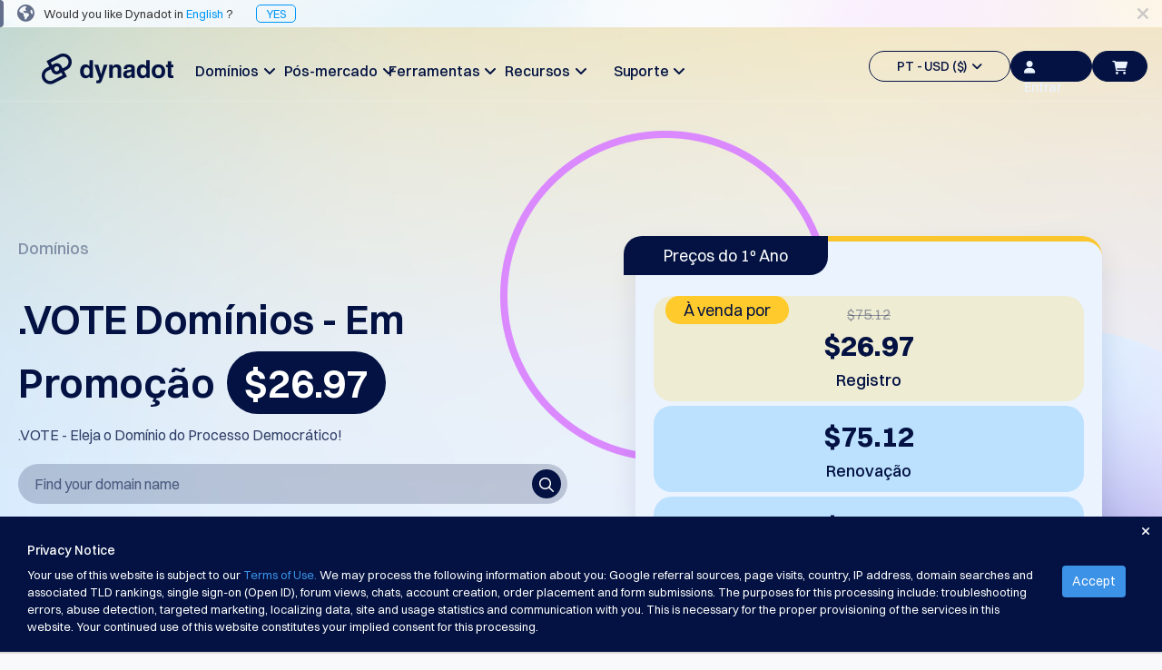

--- FILE ---
content_type: text/html; charset=utf-8
request_url: https://www.dynadot.com/pt/dominio/vote
body_size: 29084
content:
<!DOCTYPE html><html xmlns:og="http://ogp.me/ns#">
<head>
<meta http-equiv="Content-Type" content="text/html; charset=utf-8"><meta http-equiv="X-UA-Compatible" content="IE=edge"><meta name="viewport" content="width=device-width, initial-scale=1, maximum-scale=1.0, user-scalable=0"><title>.NOME .VOTE | Registre seu domínio .VOTE | Dynadot</title><meta name="description" content="Ganhe votos com seu site .VOTE! Esse domínio é perfeito para os oficiais e candidatos eleitos. Registre o seu no Dynadot hoje mesmo!"><link href="https://www.dynadot.com/pt/dominio/vote" rel="canonical"><meta property="og:type" content="website"><meta property="og:site_name" content="Dynadot"><meta name="twitter:card" content="summary"><meta property="og:title" content=".VOTE - Eleja o Domínio do Processo Democrático!"><meta name="twitter:title" content=".VOTE - Eleja o Domínio do Processo Democrático!"><link rel="preload" as="style" href="/tr/bootstrap.min.css"><style type="text/css" media="all">@import "/tr/bootstrap.min.css";</style>
<link rel="preload" as="style" href="/tr/main-compat.css"><style type="text/css" media="all">@import "/tr/main-compat.css";</style>
<link rel="preload" as="style" href="/tr/general-font-param2023.css"><style type="text/css" media="all">@import "/tr/general-font-param2023.css";</style>
<link rel="preload" as="style" href="/tr/responsive-compat.css"><style type="text/css" media="all">@import "/tr/responsive-compat.css";</style>
<link rel="preload" as="style" href="/fontawesome6/css/all.min.css"><style type="text/css" media="all">@import "/fontawesome6/css/all.min.css";</style>
<link rel="preload" as="style" href="/fontawesome6/css/v4-shims.min.css"><style type="text/css" media="all">@import "/fontawesome6/css/v4-shims.min.css";</style>
<link rel="preload" as="style" href="/switzer/css/switzer.css"><style type="text/css" media="all">@import "/switzer/css/switzer.css";</style>
<link rel="preload" as="style" href="/swansea/css/swansea.css"><style type="text/css" media="all">@import "/swansea/css/swansea.css";</style>
<link rel="preload" as="style" href="/proxima_nova/css/fonts.css"><style type="text/css" media="all">@import "/proxima_nova/css/fonts.css";</style>
<link rel="preload" as="style" href="/tr/cropper.css"><style type="text/css" media="all">@import "/tr/cropper.css";</style>
<style type="text/css"><!--
HTML {height: 100%;}body {background-color: #f9f9fb; direction: ltr; padding: 0 !important; margin: 0 !important; height: 100%; font-family: 'Open Sans', "Helvetica Neue", Helvetica, Arial, sans-serif; font-size: 13px; font-style: normal; font-weight: normal; line-height: 1.5;}p {line-height: 1.8; font-size: 16px; font-weight: 300;}.left {float: left;}.right {float: right;}.hidden {display: none !important;}i.fa-1 {font-size: 16px;}i.fa-2 {font-size: 22px;}.nav>li>a:focus,.nav>li>a:hover {background-color: transparent;}.nav .open>a,.nav .open>a:focus,.nav .open>a:hover {background-color: transparent;}.navbar-fixed-bottom .navbar-collapse,.navbar-fixed-top .navbar-collapse {max-height:none}.navbar-default .navbar-nav>.open>a,.navbar-default .navbar-nav>.open>a:focus,.navbar-default .navbar-nav>.open>a:hover {background-color: transparent;}.navbar-default .navbar-nav .open .dropdown-menu>.active>a,.navbar-default .navbar-nav .open .dropdown-menu>.active>a:focus,.navbar-default .navbar-nav .open .dropdown-menu>.active>a:hover {background-color: transparent;}.navbar {height:auto;}.footer-container a {color: #ccc;}.footer-container a:hover {color: #009DDC;}.page-content {background-color: #fff; height: 100%; padding: 0;}.page-bottom ul.page-bottom-menu-dropdown {margin: 0; padding: 0; list-style-type: none; overflow: hidden; height: auto;}.btn.btn-4bbeec {background-color: #4BBEEC; border-color: #4BBEEC; color: #fff;outline: none;}.btn.btn-4bbeec:hover {background-color: #00AEF9; border-color: #00AEF9; color: #fff;outline: none;}.btn.btn-18c485 {background-color: #18c485;border: 1px solid #18c485;color: #fff;outline: none;}.btn.btn-18c485:hover {background-color: #00ce89;border: 1px solid #00ce89;}--></style>
<link href="/sr/megaMenu.css" media="all" rel="stylesheet" type="text/css"><style type="text/css" media="all">@import "/21_22_34_footer.css";</style>
<style type="text/css" media="all">@import "/tc/css/selectV2.css";</style>
<style type="text/css" media="all">@import "/sr/navigation_bar_transparent_dark2023.css";</style>
<style type="text/css" media="all">@import "/sr/chatbot_bubble.css";</style>
<style type="text/css" media="all">@import "/domain/swiper.min.css";</style>
<style type="text/css" media="all">@import "/account/styles/commonCpV2.css";</style>
<link href="/domain/make-offer-new.css" rel="stylesheet" type="text/css"><style type="text/css" media="all">@import "/domain/tld_detail_price_v1.css";</style>
<link href="/domain/responsive.css" media="all" rel="stylesheet" type="text/css"><link href="/domain/deals.css" media="all" rel="stylesheet" type="text/css"><link rel="preload" as="script" href="/tr/jquery-3.6.3.min.js"><script type="text/javascript" src="/tr/jquery-3.6.3.min.js"></script><!-- Global site tag (gtag.js) - Google Ads --><script async src="https://www.googletagmanager.com/gtag/js?id=G-S0L3BZSLYB"></script><script>  window.dataLayer = window.dataLayer || [];  function gtag(){dataLayer.push(arguments);}  gtag('js', new Date());  gtag('config', 'G-S0L3BZSLYB');</script><script type="text/javascript" async="async" src="//www.googleadservices.com/pagead/conversion_async.js" charset="utf-8"></script><script type="text/javascrip">/* <![CDATA[ */var google_conversion_id = 1071013449;var google_custom_params = window.google_tag_params;var google_remarketing_only = true;/* ]]> */</script><script type="text/javascript" src="//www.googleadservices.com/pagead/conversion.js"></script><noscript><div style="display:inline;"><img height="1" width="1" style="border-style:none;" alt="" src="//googleads.g.doubleclick.net/pagead/viewthroughconversion/1071013449/?guid=ON&amp;script=0"/></div></noscript><script>
!function(f,b,e,v,n,t,s)
{if(f.fbq)return;n=f.fbq=function(){n.callMethod?
n.callMethod.apply(n,arguments):n.queue.push(arguments)};
if(!f._fbq)f._fbq=n;n.push=n;n.loaded=!0;n.version='2.0';
n.queue=[];t=b.createElement(e);t.async=!0;
t.src=v;s=b.getElementsByTagName(e)[0];
s.parentNode.insertBefore(t,s)}(window, document,'script',
'https://connect.facebook.net/en_US/fbevents.js');
fbq('init', '1013298092648180');
fbq('init', '710112770279009');
fbq('init', '2086896001510648');
fbq('init', '655348809639676');
fbq('init', '827279986078004');
</script>
<noscript><img height="1" width="1" style="display:none"
src="https://www.facebook.com/tr?id=1013298092648180&ev=PageView&noscript=1"
/></noscript><script type="text/javascript">
  window._mfq = window._mfq || [];
  (function() {
    var mf = document.createElement("script");
    mf.type = "text/javascript"; mf.defer = true;
    mf.src = "//cdn.mouseflow.com/projects/f592a9ec-2b7d-40b7-b1ad-0d08c3f6316d.js";
    document.getElementsByTagName("head")[0].appendChild(mf);
  })();
</script><!-- TikTok Pixel Code Start --> <script> !function (w, d, t) { w.TiktokAnalyticsObject=t;var ttq=w[t]=w[t]||[];ttq.methods=["page","track","identify","instances","debug","on","off","once","ready","alias","group","enableCookie","disableCookie","holdConsent","revokeConsent","grantConsent"],ttq.setAndDefer=function(t,e){t[e]=function(){t.push([e].concat(Array.prototype.slice.call(arguments,0)))}};for(var i=0;i<ttq.methods.length;i++)ttq.setAndDefer(ttq,ttq.methods[i]);ttq.instance=function(t){for( var e=ttq._i[t]||[],n=0;n<ttq.methods.length;n++)ttq.setAndDefer(e,ttq.methods[n]);return e},ttq.load=function(e,n){var r="https://analytics.tiktok.com/i18n/pixel/events.js",o=n&&n.partner;ttq._i=ttq._i||{},ttq._i[e]=[],ttq._i[e]._u=r,ttq._t=ttq._t||{},ttq._t[e]=+new Date,ttq._o=ttq._o||{},ttq._o[e]=n||{};n=document.createElement("script") ;n.type="text/javascript",n.async=!0,n.src=r+"?sdkid="+e+"&lib="+t;e=document.getElementsByTagName("script")[0];e.parentNode.insertBefore(n,e)}; ttq.load('CTRE4OJC77U8UG3MH7JG'); ttq.page(); }(window, document, 'ttq'); </script> <!-- TikTok Pixel Code End --><script type="application/ld+json">{"name":".vote","image":["https://www.dynadot.com/domain/logo/vote-logo1720419643.webp"],"description":"Get the vote with your .VOTE website! .VOTE is perfect for elected officials and candidates. Register yours at Dynadot today!","url":"https://www.dynadot.com/pt/dominio/vote","offers":{"price":26.97,"priceCurrency":"USD","availability":"https://schema.org/OnlineOnly","@type":"Offer"},"@context":"http://schema.org","@type":"Product"}</script><script type="application/ld+json">{"itemListElement":[{"position":1,"name":"Home","item":"https://www.dynadot.com/pt/","@type":"ListItem"},{"position":2,"name":"TLD domains","item":"https://www.dynadot.com/pt/domain","@type":"ListItem"},{"position":3,"name":"vote","item":"https://www.dynadot.com/pt/dominio/vote","@type":"ListItem"}],"@context":"https://schema.org","@type":"BreadcrumbList","@id":"https://www.dynadot.com/pt/dominio/vote#breadcrumb"}</script><script type="application/ld+json">{"logo":"https://www.dynadot.com/tr/mainsite2023/navbar-logo-dark-2023.png","name":"Dynadot","url":"https://www.dynadot.com/pt","sameAs":["https://twitter.com/dynadot","https://www.facebook.com/dynadot","https://www.linkedin.com/company/dynadot","https://www.instagram.com/dynadot"],"contactPoint":[{"contactType":"Suporte ao Cliente","telephone":"+1-510-313-0861","areaServed":"Global","availableLanguage":["English","Spanish","Chinese","Arabic","German","Portuguese","French","Russian","Italian","Korean","Japanese","Indonesia"],"@type":"contactPoint"},{"contactType":"Atendimento ao Cliente","email":"support@dynadot.com","@type":"contactPoint"}],"@context":"https://schema.org","@type":"Organization","@id":"https://www.dynadot.com/pt/#organization"}</script><script type="application/ld+json">{"url":"https://www.dynadot.com/pt/","name":"Dynadot","potentialAction":{"target":"https://www.dynadot.com/pt/domain/search?domain={search_term_string}","@type":"SearchAction","query-input":"required name=search_term_string"},"@context":"https://schema.org","@type":"WebSite"}</script><script type="application/ld+json">{"mainEntity":[{"name":"Quanto custa um domínio .VOTE?","acceptedAnswer":{"text":"Os preços dos domínios podem variar dependendo do registrador que você escolher. Na Dynadot, oferecemos preços competitivos: um domínio .VOTE custa $26.97 para registrar, $75.12 para renovar e $75.12 para transferir. Nosso objetivo é oferecer tarifas acessíveis sem comprometer os recursos ou o suporte.","@type":"Answer"},"@type":"Question"}],"@context":"https://schema.org","@type":"FAQPage"}</script><script type="application/ld+json">{"description":"Obtenha o voto com o seu site .VOTE! .VOTE é perfeito para funcionários eleitos e candidatos. Registre o seu na Dynadot hoje!","inLanguage":"pt-PT","url":"https://www.dynadot.com/pt/dominio/vote","isPartOf":{"url":"https://www.dynadot.com/pt/","@type":"WebSite"},"name":".VOTE Domain Names | Register Your .VOTE Domain | Dynadot","breadcrumb":{"@id":"https://www.dynadot.com/pt/dominio/vote#breadcrumb"},"@context":"https://schema.org","@type":"WebPage","@id":"https://www.dynadot.com/pt/dominio/vote#webpage"}</script></head>
<body><div class="body-container"><!-- navbar top--><div class="navbar-fixed-top new-navbar"><!-- Language Alert Header--><div class="alert_language_tip" style="background-image:url(/sr/mainsite2023/template-language-change-bg.png);height:30px;background-color: #fff; background-size: 100%;"><span class="fa fa-lg fa-close close_language_tip" style="cursor:pointer;float:right;margin-right:15px;line-height:30px;color:rgba(3, 18, 66, 0.2);"></span><span style="background: rgba(3, 18, 66, 0.6); width: 4px; display: block; height: 100%; float: left; border-radius: 0 4px 4px 0;"></span><i class="fa fa-globe fa-lg" style="margin:0px 10px 0px 15px;line-height:0px;color:rgba(3, 18, 66, 0.6);"></i><span style="line-height:30px;font-size:13px;font-weight: 400;">Would you like Dynadot in <span style="color:rgba(0, 150, 247, 1);">English</span> ?<a href="/domain/vote" style="color:rgba(0, 150, 247, 1);margin-left:25px;border:1px solid;padding:1px 10px;border-radius:5px;">YES</a></div><script type="text/javascript"><!--
$($('.close_language_tip')).click(function() {$('.alert_language_tip').slideUp('slow');$('.alert_language_tip').remove();$.cookie('close_language_tip', '1');if($('.search_domain_nav_container').is(':visible')){$('.search_domain_nav_container').animate({marginTop: '72px'},'slow')};});
--></script><style type="text/css"><!--
.alert-promote-v2 .btn-primary-clear {    display: inline-flex;
    flex-direction: row;
    align-items: center;
    justify-content: center;
    line-height: 1;
    padding: 9px 13px;
    gap: 5px;
    width: auto;
    height: 36px;
    color: #0096F7;
    background: none;
    border-radius: 6px;
    border: none;}.alert-promote-v2 .btn-primary-clear:hover {    background: rgba(0, 150, 247, 0.1);
    border-radius: 6px;}.alert-promote-v2 {
    width: 100%;
    display: flex;
    font-family: Switzer, sans-serif;
    font-size: 15px;
    font-style: normal;
    font-weight: 400;
    background: #031242;
    padding: 0 30px;
    align-items: center;
    justify-content: center;
    position: initial;
    right: 0;
    border-radius: initial;
    margin: 0;
    text-align: center;}.alert-promote-v2 .btn-primary-clear {color: #FFF;}.alert-promote-v2 .btn-primary-clear i {color: #FFF;}.alert-promote-v2 > div  {display: flex;
    flex: 1;
    align-items: center;}.alert-promote-v2 > div > #alerts-msg {padding: 9px 13px;flex: 1;display: flex;flex-direction: column;}.alert-promote-v2 > div > span:first-child {    display: flex;
    align-items: center;
    justify-content: center;
    flex: 1;}.alert-promote-v2 > div > #alerts-msg > span:not(:first-child, #restart-counter) {    opacity: 0;
    display: none;
    transition: opacity 1s ease;}.alert-promote-v2 > div > #alerts-msg > span:active {    opacity: 1;
    display: inline-block;}.alert-promote-v2 > div > #alerts-msg > span a {color: #FFF;}.alert-promote-v2 > div > #alerts-msg > .active {background: none;}.alert-promote-v2 > div > span:nth-child(2) {padding: 0;}.alert-promote-v2 > div > span:nth-child(2) > span {position: relative;}.alert-promote-v2 > div > span:nth-child(2) .dropdown-menu-list {    position: absolute;
    display: none;
    top: 27px;
    flex-direction: column;
    gap: 5px;
    padding: 10px 10px;
    font-size: 14px;
    font-weight: 500;
    background: #031242;
    border-radius: 6px;
    border: 2px solid #fdfdfd21;
    z-index: 9999;}.alert-promote-v2 > div > span:nth-child(2) .dropdown-menu-list > li:hover {
    background: rgba(0, 150, 247, 0.1);
    border-radius: 6px;}.alert-promote-v2 > div > span:nth-child(2) .dropdown-menu-list .itemspace-top {margin: 0;}.alert-promote-v2 > div > span:nth-child(2) .dropdown-menu-list > li > a  {color: #FBFDFF;}.alert-promote-v2 > div > span:nth-child(2) .dropdown-menu-list > li > a:hover,
.alert-promote-v2 > div > span:nth-child(2) .dropdown-menu-list > li > a:active {color: #FBFDFF;}.alert-promote-v2 > div > span:nth-child(2) .dropdown-menu-list#translate-list {    left: 5px;
    width: 100px; list-style: none;}.alert-promote-v2 > div > span:nth-child(2) .dropdown-menu-list#currency-list {    width: 180px;
    right: -30px;     list-style: none;}@media (max-width: 1024px) {.alert-promote-v2 > div  {        display: grid;
        padding-top: 5px;}}--></style>
<!-- top bar menu --><div id="main-site-top-bar-menu"><nav class="navbar navbar-default new-navbar-default"><div class="container-fluid sub-navbar" style="box-shadow:none"><style type="text/css"><!--
@media (max-width : 1200px){.navbar-header {margin-top:12px;}}@media (max-width : 767px){a.navbar-logo>div>img { clip-path: polygon(0 0, 21% 0, 33.33% 100%, 0 100%);}}--></style>
<div class="navbar-header"><a href="/pt/" class="navbar-logo"><div style="width:145px;"><img data-src="/tr/mainsite2023/navbar-logo-dark-2023.png" border="0" alt="" class="lazyload head-dark-logo"><img data-src="/tr/mainsite2023/navbar-logo-white-2023.png" border="0" alt="" class="lazyload head-white-logo" style="display:none;"></div></a></div><div class="collapse navbar-collapse" style="overflow:hidden;"><ul class="nav navbar-nav navbar-left site-content-top" style="margin-left:100px;margin-top:23px;gap: 11.67px;"><style type="text/css"><!--
.nav-bar-title {font-family: Switzer !important;font-weight: 500 !important;font-size: 18px !important;line-height: 28px !important;}#mega-toggle-btn .btn-default-dark .fa-bars {font-size: 20px;}#mega-toggle-btn .btn-default-dark {width: 52px;color: #031242;border-radius: 40px;background: transparent;}@media (max-width : 1454px){.navbar-left {display: flex;gap: 0 !important;margin-left: 55px !important;}.navbar-left li {width: 114px !important;}.nav-bar-title {font-size: 16px !important;}.navbar-left>li>a {padding: 10px 0px; !important;}}@media (max-width : 1200px){#mega-toggle-btn .btn-default-dark {height:34px !important;}.nav.navbar-nav.navbar-left {display: none}.nav.navbar-nav.navbar-right>li {display: none !important;}#mega-toggle-btn {display: inherit !important;}}@media (max-width : 768px){#id-shopping-cart a i {left: -5px;top: 2px;}}--></style>
<li style="width:156px;text-align: center;"><a href="/pt/domain" class="dropdown-toggle site-function nav-bar-title" id="dropdown-menu-domains" aria-expanded="false">Domínios&#160;&#160;<span class="fa fa-angle-down fa-item-right"></span></a></li><li style="width:156px;text-align: center;"><a href="/pt/mercado" class="dropdown-toggle site-function nav-bar-title" id="dropdown-menu-aftermarket" aria-expanded="false">Pós-mercado&#160;&#160;<span class="fa fa-angle-down fa-item-right"></span></a></li><li style="width:156px;text-align: center;"><a href="/pt/tools" class="dropdown-toggle site-function nav-bar-title" id="dropdown-menu-tools" aria-expanded="false">Ferramentas&#160;&#160;<span class="fa fa-angle-down fa-item-right"></span></a></li><li style="width:156px;text-align: center;"><a href="/pt/resources" class="dropdown-toggle site-function nav-bar-title" id="dropdown-menu-resources" aria-expanded="false">Recursos&#160;&#160;<span class="fa fa-angle-down fa-item-right"></span></a></li><li style="width:156px;text-align: center;"><a href="/pt/support" class="dropdown-toggle site-function nav-bar-title" id="dropdown-menu-support" aria-expanded="false">Suporte&#160;&#160;<span class="fa fa-angle-down fa-item-right"></span></a></li></ul><ul class="nav navbar-nav navbar-right site-content-top" style="margin-top:25px;display: inline-flex;align-items: center;gap: 10px;"><script type="text/javascript">function eventClickNo(eventName) { 
gtag('event', eventName);
}
</script><script type="text/javascript">function eventClickOne(eventName, param1, value1) { 
gtag('event', eventName, {
 [`${param1}`]:value1 
});
}
</script><script type="text/javascript">function eventClickTwo(eventName, param1, value1, param2, value2) { 
gtag('event', eventName, {
 [`${param1}`]:value1, 
[`${param2}`]:value2 
});
}
</script><script type="text/javascript">function eventClickThree(eventName, param1, value1, param2, value2, param3, value3) { 
gtag('event', eventName, {
 [`${param1}`]:value1, 
[`${param2}`]:value2, 
[`${param3}`]:value3 
});
}
</script><style type="text/css"><!--
.lang-currency .nice-select {width: 100%!important;border: none!important;}.lang-currency .current {color: #031242!important;}#head_side_bar_currency {border: 1.25px solid;color: #031242;height: 34px;padding: 6px 14px 6px 14px;border-radius: 20px;font-family: Switzer;font-size: 14px;font-weight: 500;line-height: 22px;text-align: left;text-underline-position: from-font;text-decoration-skip-ink: none;display: flex;align-items: center;justify-content: center;align-content: center;}#user-login-btn-id {background-color: #031242;width: 90px;height: 34px;border-radius: 20px;border: 1.25px solid #031242;color: #EBF3FF !important;font-family: Switzer;font-size: 14px;font-weight: 500;line-height: 22px;text-align: left;text-underline-position: from-font;text-decoration-skip-ink: none;}.new-navbarV2 #head_side_bar_currency {border:1.25px solid #FBFDFF;}--></style>
<li><a href="javascript:;" class="dropdown-toggle site-function" id="head_side_bar_currency" style="" data-toggle="dropdown" aria-expanded="true">PT - USD ($)&#160;&#160;<span class="fa fa-angle-down"></span></a><ul class="dropdown-menu topbar-function-dropdown dropdown-menu-items dropdown-menu-items-usd" style="border-radius: 6px;background: #FFF;box-shadow: 0px 3px 4px 0px rgba(3, 18, 66, 0.10);padding: 20px 15px;"><div class="lang-currency" style="margin-bottom: 10px;border-radius: 6px;border: 1px solid rgba(3, 18, 66, 0.10);background: #FFF;box-shadow: 0px 2px 1px 0px rgba(16, 24, 40, 0.00);justify-content: space-between;display: flex;"><select name="lang" size="1"><option value="/pt/dominio/vote">PT</option>
<option value="/domain/vote">English</option>
<option value="/es/dominio/vote">Español</option>
<option value="/zh/domain/vote">中文</option>
<option value="/ar/domain/vote">العربية</option>
<option value="/de/domain/vote">Deutsch</option>
<option value="/fr/domain/vote">Français</option>
<option value="/ru/domain/vote">Русский</option>
<option value="/hi/domain/vote">हिन्दी</option>
<option value="/it/domain/vote">Italiano</option>
<option value="/ja/domain/vote">日本語</option>
<option value="/ko/domain/vote">한국어</option>
<option value="/id/domain/vote">Indonesia</option>
<option value="/sr/domain/vote">Српски</option>
</select>
</div><div class="lang-currency" style="border-radius: 6px;border: 1px solid rgba(3, 18, 66, 0.10);background: #FFF;box-shadow: 0px 2px 1px 0px rgba(16, 24, 40, 0.00);justify-content: space-between;display: flex;"><select name="currency" size="1"><option value="/pt/dominio/vote">USD ($)</option>
<option value="/pt/dominio/vote">US Dollar USD ($) </option>
<option value="/change_currency.html?chg_currency=EUR&#38;pg=%2Fpt%2Fdominio%2Fvote">Euro EUR (€) </option>
<option value="/change_currency.html?chg_currency=CNY&#38;pg=%2Fpt%2Fdominio%2Fvote">人民币 CNY (¥) </option>
<option value="/change_currency.html?chg_currency=CAD&#38;pg=%2Fpt%2Fdominio%2Fvote">Canadian Dollar CAD (C$) </option>
<option value="/change_currency.html?chg_currency=MXN&#38;pg=%2Fpt%2Fdominio%2Fvote">Pesos Mexicanos MXN (MX$) </option>
<option value="/change_currency.html?chg_currency=GBP&#38;pg=%2Fpt%2Fdominio%2Fvote">British Pound GBP (£) </option>
<option value="/change_currency.html?chg_currency=BRL&#38;pg=%2Fpt%2Fdominio%2Fvote">Real Brasileiro BRL (R$) </option>
<option value="/change_currency.html?chg_currency=INR&#38;pg=%2Fpt%2Fdominio%2Fvote">Indian Rupee INR (Rs.) </option>
<option value="/change_currency.html?chg_currency=IDR&#38;pg=%2Fpt%2Fdominio%2Fvote">Indonesian Rupiah IDR (Rp) </option>
<option value="/change_currency.html?chg_currency=AUD&#38;pg=%2Fpt%2Fdominio%2Fvote">Australian Dollar AUD (AU$) </option>
</select>
</div></ul></li><script type="text/javascript" src="/account/script/cp.lib.js"></script><script type="text/javascript" src="/account/script/dotlottie-loading.js"></script><script type="text/javascript" src="/account/script/cp.overlayV2.js"></script><style type="text/css" media="all">@import "/account/styles/commonCpV2.css";</style>
<script type="text/javascript" src="/account/script/account_auth.js"></script><style type="text/css" media="all">@import "/account/styles/account_auth.css";</style>
<li id="sign-in-id"><a href="javascript:;" class="user-login-btn" id="user-login-btn-id" style="color: #031242;padding: 6px 14px;" lang="/pt/"><i class="fa-solid fa-user"></i>Entrar</a></li><li id="id-shopping-cart"><style type="text/css"><!--
#head_side_bar_shoppingCart {height: 34px !important;margin-right: 0px !important;background-color: #031242;}.lang-currency .bootstrap-select {margin: unset !important;}.lang-currency button {display: none !important;}--></style>
<a href="/pt/order/cart" class="head_side_bar_cart_empty navbar-block navbar-icon-style site-function" id="head_side_bar_shoppingCart" style=""><i class="fa-solid fa-cart-shopping" id="navigation-shopping-cart" style="color: #EBF3FF;"></i></a></li><li id="mega-toggle-btn"><button class="btn-default-dark" id="toggle-btn-1"><i class="fa fa-bars fa-2"></i></button>
</li></ul><div class="mobile-menu" style="margin-top:27px;"><a onclick="$(&#39;.user-login-btn&#39;).click()"><button class="btn-default-dark btn-top-mobile"><i class="fa fa-user" style="margin: 0;"></i></button>
</a><a href="/pt/order/cart"><button class="btn-default-dark btn-top-mobile" id="toggle-btn-cart-dak"><i class="fa-solid fa-cart-shopping"></i></button>
</a></div></div></div></nav><div class="submenu-content submenu-content-domains"><div class="col-md-3 "><div class="menu-title">Domínio</div><div class="menu-title-text">Encontre o seu domínio</div></div><div class="col-md-2 submenu-list"><div class="submenu-title">Buscar</div><div class="submenu-text"><a href="/pt/dominio/encontrar">Busca de domínio</a><span class="fa fa-angle-right"></span></div><div class="submenu-text"><a href="/pt/dominio/ai-search">Pesquisa de Domínio AI</a><span class="fa fa-angle-right"></span></div><div class="submenu-text"><a href="/pt/dominio/bulk-search">Busca de Domínios em Massa</a><span class="fa fa-angle-right"></span></div><div class="submenu-text"><a href="/pt/dominio/busca-idn">Busca de IDNs</a><span class="fa fa-angle-right"></span></div><div class="submenu-text"><a href="/pt/dominio/busca-avancada">Busca Avançada</a><span class="fa fa-angle-right"></span></div></div><div class="col-md-2 submenu-list"><div class="submenu-title">Transferência</div><div class="submenu-text"><a href="/pt/dominio/transferir">Transferência de Domínio</a><span class="fa fa-angle-right"></span></div><div class="submenu-text"><a href="/pt/dominio/transferencias">Transferência em massa de domínios</a><span class="fa fa-angle-right"></span></div></div><div class="col-md-2 submenu-list"><div class="submenu-title">TLDs</div><div class="submenu-text"><a href="/pt/dominio/prices">Preços dos Domínios</a><span class="fa fa-angle-right"></span></div><div class="submenu-text"><a href="/pt/domain/sales">Vendas de Domínios</a><span class="fa fa-angle-right"></span></div></div><div class="col-md-2 submenu-list"><div class="submenu-title">Ferramentas de Domínio</div><div class="submenu-text"><a href="/pt/dominio/whois">Consulta ao Whois</a><span class="fa fa-angle-right"></span></div><div class="submenu-text"><a href="/pt/dominio/sugerir">Ferramenta de sugestões</a><span class="fa fa-angle-right"></span></div><div class="submenu-text"><a href="/pt/dominio/grace-deletion">Prazo de Exclusão</a><span class="fa fa-angle-right"></span></div><div class="submenu-text"><a href="/pt/dominio/seguranca">Segurança do Domínio</a><span class="fa fa-angle-right"></span></div><div class="submenu-text"><a href="/pt/domain-management">Gerenciamento de Domínio</a><span class="fa fa-angle-right"></span></div><div class="submenu-text"><a href="/pt/dominio/api">API</a><span class="fa fa-angle-right"></span></div></div></div><div class="submenu-content submenu-content-aftermarket"><div class="col-md-2 "><div class="menu-title">Pós-mercado</div><div class="menu-title-text">Gerencie sua carteira</div><div class="name-club-pc-logo"><a href="https://www.nameclub.com/?utm_source=dynadot&#38;utm_campaign=nc-callouts&#38;utm_medium=navigation"><img data-src="/nameclub-pc-logo.png" border="0" alt="" class="lazyload"></a></div></div><div class="col-md-2 submenu-list"><div class="submenu-title">Explorar</div><div class="submenu-text"><a href="/pt/mercado/search">Busca de pós-venda</a><span class="fa fa-angle-right"></span></div><div class="submenu-text"><a href="/pt/mercado/all-domain-auctions">Todos os Leilões de Domínio</a><span class="fa fa-angle-right"></span></div></div><div class="col-md-2 submenu-list"><div class="submenu-title">Domínios expirados</div><div class="submenu-text"><a href="/pt/mercado/leil%C3%A3o">Leilões de Domínios Expirados</a><span class="fa fa-angle-right"></span></div><div class="submenu-text"><a href="/pt/mercado/registry-expired-auction">Leilões de Registro</a><span class="fa fa-angle-right"></span></div><div class="submenu-text"><a href="/pt/mercado/last-chance-auction">Leilões de Última Chance</a><span class="fa fa-angle-right"></span></div><div class="submenu-text"><a href="/pt/mercado/expired-closeout">Final de liquidação expirado</a><span class="fa fa-angle-right"></span></div></div><div class="col-md-2 submenu-list"><div class="submenu-title">Listagens de usuários</div><div class="submenu-text"><a href="/pt/mercado/user-listings">Listagens de usuários</a><span class="fa fa-angle-right"></span></div><div class="submenu-text"><a href="/pt/mercado/user-auction">Leilões do usuário</a><span class="fa fa-angle-right"></span></div></div><div class="col-md-2 submenu-list"><div class="submenu-title">Ferramentas de Pré-encomenda</div><div class="submenu-text"><a href="/pt/mercado/backorder">Pedido em espera</a><span class="fa fa-angle-right"></span></div><div class="submenu-text"><a href="/pt/mercado/backorder-auction">Leilões de Domínios Pendentes</a><span class="fa fa-angle-right"></span></div></div><div class="col-md-2 submenu-list"><div class="submenu-title">Serviços de Corretagem</div><div class="submenu-text"><a href="/pt/mercado/buy-domains">Comprar Domínios</a><span class="fa fa-angle-right"></span></div><div class="submenu-text"><a href="/pt/mercado/sell-domains">Vender Domínios</a><span class="fa fa-angle-right"></span></div><div class="submenu-text"><a href="/pt/dominio/appraisal">Avaliação</a><span class="fa fa-angle-right"></span></div></div></div><div class="submenu-content submenu-content-tools"><div class="col-md-3 "><div class="menu-title">Ferramentas</div></div><div class="col-md-3 submenu-list"><div class="submenu-text"><a href="/pt/website-builder">Criador de Sites</a><span class="fa fa-angle-right"></span></div><div class="submenu-text"><a href="/pt/email">E-mail</a><span class="fa fa-angle-right"></span></div><div class="submenu-text"><a href="/pt/logo-builder">Criador de Logotipos</a><span class="fa fa-angle-right"></span></div><div class="submenu-text"><a href="/pt/ssl">SSL</a><span class="fa fa-angle-right"></span></div><div class="submenu-text"><a href="/pt/dominio/seguranca">Segurança</a><span class="fa fa-angle-right"></span></div><div class="submenu-text"><a href="/pt/dominio/reseller-program">Programa de Revenda</a><span class="fa fa-angle-right"></span></div><div class="submenu-text"><a href="/pt/free-uspto-trademark-search">Pesquisa de Marca Registrada</a><span class="fa fa-angle-right"></span></div></div></div><div class="submenu-content submenu-content-support"><div class="col-md-3 "><div class="menu-title">Suporte</div></div><div class="col-md-3 submenu-list"><div class="submenu-title">Centro de Ajuda</div><div class="submenu-text"><a href="/pt/comunidade/ajuda">Arquivos de Ajuda</a><span class="fa fa-angle-right"></span></div><div class="submenu-text"><a href="/pt/comunidade/forums">Fóruns</a><span class="fa fa-angle-right"></span></div><div class="submenu-text"><a href="/pt/comunidade/account-manager">Solicitação de Gerente de Conta</a><span class="fa fa-angle-right"></span></div></div><div class="col-md-3 submenu-list"><div class="submenu-title">Ferramentas de Suporte</div><div class="submenu-text"><a href="/pt/comunidade/contact">Entre em contato</a><span class="fa fa-angle-right"></span></div><div class="submenu-text"><a href="/pt/account/ticket/open.html">Chamados de Suporte</a><span class="fa fa-angle-right"></span></div><div class="submenu-text"><a href="/pt/report-abuse">Denunciar abuso</a><span class="fa fa-angle-right"></span></div><div class="submenu-text"><a href="/pt/account/feedback/report_bugs/view.html">Relatar bugs</a><span class="fa fa-angle-right"></span></div><div class="submenu-text"><a href="/pt/account/feedback/feature_requests/view.html">Solicitações de recursos</a><span class="fa fa-angle-right"></span></div></div></div><div class="submenu-content submenu-content-resources"><div class="col-md-2 "><div class="menu-title">Recursos</div><div class="menu-title-text">Gerencie sua carteira</div></div><div class="col-md-2 submenu-list"><div class="submenu-title">Recursos</div><div class="submenu-text"><a href="/pt/blog">Blog da Dynadot</a><span class="fa fa-angle-right"></span></div><div class="submenu-text"><a href="/pt/mercado/newsletter">Boletins Informativos</a><span class="fa fa-angle-right"></span></div></div><div class="col-md-2 submenu-list"><div class="submenu-title">Métodos de Pagamento</div><div class="submenu-text"><a href="/pt/payment-options">Opções de Pagamento</a><span class="fa fa-angle-right"></span></div><div class="submenu-text"><a href="/pt/prepay">Pré-pagamento</a><span class="fa fa-angle-right"></span></div></div><div class="col-md-2 submenu-list"><div class="submenu-title">Aprendizado</div><div class="submenu-text"><a href="/pt/dominio/beginners-guide">Guia Básico sobre Nomes de Domínio</a><span class="fa fa-angle-right"></span></div><div class="submenu-text"><a href="/pt/domain-investing-guide">Guia de Investimento em Domínios</a><span class="fa fa-angle-right"></span></div><div class="submenu-text"><a href="/pt/resources/how-to-buy-domains">Como Comprar Domínios</a><span class="fa fa-angle-right"></span></div><div class="submenu-text"><a href="/pt/resources/how-to-sell-domains">Como Vender Domínios</a><span class="fa fa-angle-right"></span></div></div><div class="col-md-2 submenu-list"><div class="submenu-title">Afiliado</div><div class="submenu-text"><a href="/pt/affiliate">Programa Geral de Afiliados</a><span class="fa fa-angle-right"></span></div></div><div class="col-md-2 submenu-list"><div class="submenu-title">Programa de Revenda</div><div class="submenu-text"><a href="/pt/dominio/reseller-program">Programa de Revenda</a><span class="fa fa-angle-right"></span></div></div></div><div class="mega-menu-container"><div class="mega-menu-icon"><a href="/pt/" class="navbar-logo" id="back_home"><svg id="Layer_2" data-name="Layer 2" width="33" height="34" viewBox="0 0 33 34" fill="none" xmlns="http://www.w3.org/2000/svg">
<path d="M31.9844 5.13399C29.6366 0.426894 23.7093 -1.34067 19.0429 1.08464L5.22659 8.26815L8.32039 14.2136L5.20088 15.8341C0.5784 18.2373 -1.38379 24.0613 1.05226 28.6656C2.73521 31.844 6.00183 33.6666 9.3752 33.6666C10.8339 33.6666 12.3147 33.3248 13.6963 32.6082L27.7001 25.3218L24.6135 19.3838L27.9094 17.6677C32.4586 15.3013 34.2662 9.70505 31.9844 5.13399ZM12.0869 29.5108C8.72461 31.2598 4.43638 29.4483 3.55829 25.4468C3.45187 24.969 3.41509 24.473 3.44438 23.9842C3.584 21.8053 4.78918 19.9791 6.63387 19.0236L9.93011 17.3077L11.2931 19.9313C12.7336 22.7019 16.1509 23.7821 18.9251 22.3416L21.5158 20.9932L22.9966 23.841L12.0869 29.5108ZM16.9925 14.1475C18.0581 14.3497 18.914 15.2056 19.1162 16.2676C19.4764 18.1712 17.8413 19.8099 15.9377 19.4499C14.8722 19.2478 14.0159 18.3879 13.8138 17.326C13.4538 15.4227 15.0925 13.7873 16.9925 14.1475ZM26.1604 14.6435L23.0041 16.2861L21.6407 13.6662C20.1967 10.892 16.7794 9.81147 14.0087 11.2555L11.4145 12.6042L9.93369 9.75646L20.8434 4.08308C23.7058 2.59476 27.237 3.68602 28.7692 6.51198C30.3419 9.41831 29.0927 13.1188 26.1604 14.6435Z" fill="#FBFDFF"/>
</svg></a><a href="#" onclick="" class="navbar-logo hidden" id="back_svg_dark" style=""><svg style="width: 78px !important;height: 38px !important;" viewBox="0 0 78 38" fill="none" xmlns="http://www.w3.org/2000/svg">
<path d="M7 13.5L1 19.0246L6.94647 24.5" stroke="#031242" stroke-width="1.25" stroke-linejoin="round"/>
<path d="M30.6 28H22.824V10.744H31.32C32.44 10.744 33.36 10.92 34.08 11.272C34.848 11.64 35.432 12.144 35.832 12.784C36.216 13.408 36.44 14.12 36.504 14.92C36.504 16.936 35.808 18.2 34.416 18.712C35.312 19.016 35.984 19.568 36.432 20.368C36.864 21.152 37.08 22.056 37.08 23.08C37.08 23.432 37.048 23.76 36.984 24.064C36.92 24.384 36.752 24.8 36.48 25.312C36.16 25.936 35.736 26.44 35.208 26.824C34.664 27.224 34.008 27.52 33.24 27.712C32.472 27.904 31.592 28 30.6 28ZM26.304 13.744V17.488H30.696C31.448 17.488 32.024 17.32 32.424 16.984C32.84 16.648 33.048 16.192 33.048 15.616C33.048 15.008 32.864 14.544 32.496 14.224C32.128 13.904 31.456 13.744 30.48 13.744H26.304ZM26.304 25.048H30.888C31.624 25.048 32.24 24.856 32.736 24.472C33.232 24.088 33.48 23.496 33.48 22.696C33.48 21.848 33.224 21.256 32.712 20.92C32.216 20.584 31.624 20.416 30.936 20.416H26.304V25.048ZM38.7998 24.664C38.7998 23.384 39.1518 22.416 39.8558 21.76C40.5598 21.104 41.4478 20.696 42.5198 20.536L45.6158 20.08C46.3518 19.968 46.7198 19.656 46.7198 19.144C46.7198 18.104 46.0478 17.584 44.7038 17.584C44.0318 17.584 43.5038 17.704 43.1198 17.944C42.7678 18.2 42.5518 18.68 42.4718 19.384H39.2318C39.3278 18.344 39.5838 17.496 39.9998 16.84C40.4318 16.168 41.0238 15.68 41.7758 15.376C42.1278 15.232 42.5678 15.112 43.0958 15.016C43.6078 14.92 44.1438 14.872 44.7038 14.872C46.2398 14.872 47.3998 15.088 48.1838 15.52C48.9838 15.968 49.4878 16.472 49.6958 17.032C49.9038 17.56 50.0078 18.072 50.0078 18.568V25.504C50.0078 26.064 50.0558 26.512 50.1518 26.848C50.2478 27.184 50.4478 27.4 50.7518 27.496V28H47.1518C47.1358 27.92 47.1038 27.816 47.0558 27.688C47.0078 27.528 46.9758 27.424 46.9598 27.376C46.8638 27.008 46.8158 26.712 46.8158 26.488C46.4638 26.872 46.0958 27.192 45.7118 27.448C45.3118 27.704 44.8798 27.92 44.4158 28.096C43.9518 28.256 43.4238 28.336 42.8318 28.336C42.2078 28.336 41.5838 28.224 40.9598 28C40.3678 27.792 39.8638 27.392 39.4478 26.8C39.0158 26.24 38.7998 25.528 38.7998 24.664ZM46.7198 21.76C46.4318 22 46.0238 22.176 45.4958 22.288L43.8878 22.624C43.3918 22.736 42.9838 22.928 42.6638 23.2C42.3438 23.488 42.1838 23.92 42.1838 24.496C42.1838 24.96 42.3358 25.312 42.6398 25.552C42.9438 25.808 43.3358 25.936 43.8158 25.936C44.0558 25.936 44.2558 25.912 44.4158 25.864C44.5918 25.832 44.8238 25.76 45.1118 25.648C45.5438 25.472 45.9198 25.2 46.2398 24.832C46.5598 24.432 46.7198 23.96 46.7198 23.416V21.76ZM52.0631 21.952C52.0631 20.08 52.5111 18.432 53.4071 17.008C54.3031 15.584 55.8231 14.872 57.9671 14.872C59.0071 14.872 59.9591 15.048 60.8231 15.4C61.6711 15.752 62.3671 16.312 62.9111 17.08C63.5191 17.912 63.8231 18.816 63.8231 19.792H60.4151C60.3351 19.216 60.1191 18.728 59.7671 18.328C59.4151 17.928 58.8951 17.728 58.2071 17.728C57.3591 17.728 56.6951 18.056 56.2151 18.712C55.7351 19.352 55.4951 20.248 55.4951 21.4C55.4951 22.376 55.5751 23.136 55.7351 23.68C55.8791 24.288 56.1511 24.744 56.5511 25.048C56.9351 25.384 57.4391 25.552 58.0631 25.552C58.6391 25.552 59.1511 25.36 59.5991 24.976C60.0471 24.608 60.3031 24.072 60.3671 23.368H63.7751C63.6631 24.312 63.3831 25.152 62.9351 25.888C62.4871 26.608 61.8471 27.192 61.0151 27.64C60.1671 28.104 59.1671 28.336 58.0151 28.336C56.3191 28.336 54.9111 27.848 53.7911 26.872C53.2151 26.376 52.7831 25.72 52.4951 24.904C52.2071 24.104 52.0631 23.12 52.0631 21.952ZM65.9745 28V10.744H69.3585V20.08L73.5825 15.208H77.7105L73.1985 20.176L77.8545 28H73.8225L70.7745 22.504L69.3585 23.968V28H65.9745Z" fill="#031242"/>
</svg></a><a href="#" onclick="" class="navbar-logo hidden" id="back_svg_white" style=""><svg width="78" height="38" viewBox="0 0 78 38" fill="none" xmlns="http://www.w3.org/2000/svg">
<path d="M7 13.5L1 19.0246L6.94647 24.5" stroke="#FBFDFF" stroke-width="1.25" stroke-linejoin="round"/>
<path d="M30.6 28H22.824V10.744H31.32C32.44 10.744 33.36 10.92 34.08 11.272C34.848 11.64 35.432 12.144 35.832 12.784C36.216 13.408 36.44 14.12 36.504 14.92C36.504 16.936 35.808 18.2 34.416 18.712C35.312 19.016 35.984 19.568 36.432 20.368C36.864 21.152 37.08 22.056 37.08 23.08C37.08 23.432 37.048 23.76 36.984 24.064C36.92 24.384 36.752 24.8 36.48 25.312C36.16 25.936 35.736 26.44 35.208 26.824C34.664 27.224 34.008 27.52 33.24 27.712C32.472 27.904 31.592 28 30.6 28ZM26.304 13.744V17.488H30.696C31.448 17.488 32.024 17.32 32.424 16.984C32.84 16.648 33.048 16.192 33.048 15.616C33.048 15.008 32.864 14.544 32.496 14.224C32.128 13.904 31.456 13.744 30.48 13.744H26.304ZM26.304 25.048H30.888C31.624 25.048 32.24 24.856 32.736 24.472C33.232 24.088 33.48 23.496 33.48 22.696C33.48 21.848 33.224 21.256 32.712 20.92C32.216 20.584 31.624 20.416 30.936 20.416H26.304V25.048ZM38.7998 24.664C38.7998 23.384 39.1518 22.416 39.8558 21.76C40.5598 21.104 41.4478 20.696 42.5198 20.536L45.6158 20.08C46.3518 19.968 46.7198 19.656 46.7198 19.144C46.7198 18.104 46.0478 17.584 44.7038 17.584C44.0318 17.584 43.5038 17.704 43.1198 17.944C42.7678 18.2 42.5518 18.68 42.4718 19.384H39.2318C39.3278 18.344 39.5838 17.496 39.9998 16.84C40.4318 16.168 41.0238 15.68 41.7758 15.376C42.1278 15.232 42.5678 15.112 43.0958 15.016C43.6078 14.92 44.1438 14.872 44.7038 14.872C46.2398 14.872 47.3998 15.088 48.1838 15.52C48.9838 15.968 49.4878 16.472 49.6958 17.032C49.9038 17.56 50.0078 18.072 50.0078 18.568V25.504C50.0078 26.064 50.0558 26.512 50.1518 26.848C50.2478 27.184 50.4478 27.4 50.7518 27.496V28H47.1518C47.1358 27.92 47.1038 27.816 47.0558 27.688C47.0078 27.528 46.9758 27.424 46.9598 27.376C46.8638 27.008 46.8158 26.712 46.8158 26.488C46.4638 26.872 46.0958 27.192 45.7118 27.448C45.3118 27.704 44.8798 27.92 44.4158 28.096C43.9518 28.256 43.4238 28.336 42.8318 28.336C42.2078 28.336 41.5838 28.224 40.9598 28C40.3678 27.792 39.8638 27.392 39.4478 26.8C39.0158 26.24 38.7998 25.528 38.7998 24.664ZM46.7198 21.76C46.4318 22 46.0238 22.176 45.4958 22.288L43.8878 22.624C43.3918 22.736 42.9838 22.928 42.6638 23.2C42.3438 23.488 42.1838 23.92 42.1838 24.496C42.1838 24.96 42.3358 25.312 42.6398 25.552C42.9438 25.808 43.3358 25.936 43.8158 25.936C44.0558 25.936 44.2558 25.912 44.4158 25.864C44.5918 25.832 44.8238 25.76 45.1118 25.648C45.5438 25.472 45.9198 25.2 46.2398 24.832C46.5598 24.432 46.7198 23.96 46.7198 23.416V21.76ZM52.0631 21.952C52.0631 20.08 52.5111 18.432 53.4071 17.008C54.3031 15.584 55.8231 14.872 57.9671 14.872C59.0071 14.872 59.9591 15.048 60.8231 15.4C61.6711 15.752 62.3671 16.312 62.9111 17.08C63.5191 17.912 63.8231 18.816 63.8231 19.792H60.4151C60.3351 19.216 60.1191 18.728 59.7671 18.328C59.4151 17.928 58.8951 17.728 58.2071 17.728C57.3591 17.728 56.6951 18.056 56.2151 18.712C55.7351 19.352 55.4951 20.248 55.4951 21.4C55.4951 22.376 55.5751 23.136 55.7351 23.68C55.8791 24.288 56.1511 24.744 56.5511 25.048C56.9351 25.384 57.4391 25.552 58.0631 25.552C58.6391 25.552 59.1511 25.36 59.5991 24.976C60.0471 24.608 60.3031 24.072 60.3671 23.368H63.7751C63.6631 24.312 63.3831 25.152 62.9351 25.888C62.4871 26.608 61.8471 27.192 61.0151 27.64C60.1671 28.104 59.1671 28.336 58.0151 28.336C56.3191 28.336 54.9111 27.848 53.7911 26.872C53.2151 26.376 52.7831 25.72 52.4951 24.904C52.2071 24.104 52.0631 23.12 52.0631 21.952ZM65.9745 28V10.744H69.3585V20.08L73.5825 15.208H77.7105L73.1985 20.176L77.8545 28H73.8225L70.7745 22.504L69.3585 23.968V28H65.9745Z" fill="#FBFDFF"/>
</svg>
</a><a onclick="$(&#39;.user-login-btn&#39;).click()"><button class="btn-default-dark"><i class="fa fa-user" style="margin: 0;"></i></button>
</a><a href="/pt/order/cart"><button class="btn-default-dark" id="toggle-btn-cart"><i class="fa-solid fa-cart-shopping"></i></button>
</a><button class="btn-default-dark" id="toggle-btn-2"><i class="fa fa-x"></i></button>
</div><div class="mega-menu-content"><div class="acc-info-container"><style type="text/css"><!--
.new-navbar-scroll .name-message #head_side_bar_account {white-space: nowrap;}.drop-module-content .fa-angle-right {display: none;}.drop-module-content img {display: none;}@media (max-width : 1200px){.nav.navbar-nav.navbar-left {display: none !important;}#id-shopping-cart {display: block !important;}.nav.navbar-nav.navbar-right > li {display: none;}#mega-toggle-btn {display: inherit !important;}#mega-toggle-btn .btn-default-dark {width: 52px;height: 32px;color: #031242;border-radius: 40px;border: 1px solid #031242;}.mega-menu-container.mega-toggle .acc-info-container .menu-info {height: 700px;padding-bottom: 0;gap: 30px;font-family: Swansea;font-weight: 700;font-size: 24px;line-height: 38px;}.mega-menu-container.mega-toggle {padding: 24px 25px;}.dropdown-menu-page-content .drop-module-content div:not(:first-child) {margin-left: 30px;}.drop-module-content img {display: inline;height: 18px;margin-right: 10px;}.sub-navbar-name-message ul {height: 100%;}.my-account-menu-page-content .section {font-family: Switzer;font-weight: 400;font-size: 18px;line-height: 24px;position: relative;}.my-account-menu-page-content .section i {position: absolute;top: 50%;transform: translateY(-50%);right: 5%;}.my-account-menu-page-content .section > span > a::after {content: "\f105"; font-family: 'Font Awesome 6 Pro'; margin-left: 20px; opacity: 0; transform: translateX(-20px); transition: opacity 0.3s ease, transform 0.3s ease; position: absolute;}.my-account-menu-page-content .section:hover > span > a::after {opacity: 1; transform: translateX(0);}.my-account-menu-page-content .section > .section-content > span > a::after {content: "\f105"; font-family: 'Font Awesome 6 Pro'; margin-left: 20px; opacity: 0; transform: translateX(-20px); transition: opacity 0.3s ease, transform 0.3s ease; position: absolute;}.my-account-menu-page-content .section:hover > .section-content > span:hover > a::after {opacity: 1; transform: translateX(0);}#head-info {background: #0096F71A !important;}.drop-module-content .fa-angle-right {display: block;position: absolute;right:25px; top: 50%;transform: translateY(-50%);font-size: 16px;)}.drop-module-content {position: relative;}.dropdown-menu-page-title {font-family: Switzer;font-weight: 500;font-size: 20px !important;line-height: 24px;display: flex;align-items: center;justify-content: space-between;}.dropdown-menu-page-title-text {font-family: Switzer;font-weight: 400;font-size: 14px;line-height: 24px;opacity: 0.6;color: #FBFDFF;}.mega-menu-container.mega-toggle .mega-menu-icon a.navbar-logo > svg {width: auto;}.mega-menu-container.mega-toggle .acc-info-container .menu-info .menu-first {position: relative;}.menu-info .menu-first .fa-angle-right {position: absolute;top: 50%;transform: translateY(-50%);right: 5%;}.btn-content {display: none !important;}#toggle-btn-cart {border: 1.25px solid #EBF3FF;margin: 0 4px;}#toggle-btn-user {border: 1.25px solid #EBF3FF;}.mega-menu-container.mega-toggle a {font-family: Switzer;font-weight: 400;font-size: 18px;line-height: 24px;}.mega-menu-container.mega-toggle .dropdown-menu-container .drop-module .drop-module-content:nth-child(2) div:first-child, .mega-menu-container.mega-toggle .dropdown-menu-container .drop-module .drop-module-content:nth-child(3) div:first-child, .mega-menu-container.mega-toggle .dropdown-menu-container .drop-module .drop-module-content:nth-child(4) div:first-child, .mega-menu-container.mega-toggle .dropdown-menu-container .drop-module .drop-module-content:nth-child(5) div:first-child, .mega-menu-container.mega-toggle .dropdown-menu-container .drop-module .drop-module-content:nth-child(6) div:first-child {border-top: 1px solid #FBFDFF;border-bottom: none;border-bottom: none;font-family: Switzer;font-weight: 500;font-size: 18px;line-height: 24px;}.mega-menu-container.mega-toggle .dropdown-menu-page-content .drop-module-content > div > a::after {content: "\f105"; font-family: 'Font Awesome 6 Pro'; margin-left: 20px; opacity: 0; transform: translateX(-20px); transition: opacity 0.3s ease, transform 0.3s ease; position: absolute;}.mega-menu-container.mega-toggle .dropdown-menu-page-content .drop-module-content > div:hover > a::after {opacity: 1; transform: translateX(0);}.mega-menu-container.mega-toggle .dropdown-menu-page-content .drop-module > a > .drop-module-content {transition: background 0.3s ease; border-radius: 10px; padding-top: 10px; padding-bottom: 10px;}.mega-menu-container.mega-toggle .dropdown-menu-page-content .drop-module > a:hover > .drop-module-content:hover {background: #0096F733;}.mega-menu-container.mega-toggle .dropdown-menu-page-content .drop-module > a {width: calc(100% - 30px);}}@media (max-width : 767px){#id-shopping-cart>a {display: none;}}--></style>
<div class="menu-info" id="menu-info"><div class="menu-first" id="acc-info-Domains"><span class="name">Domínios</span><span class="icon"><i class="fa fa-angle-right"></i></span></div><div class="menu-first" id="acc-info-Aftermarket"><span class="name">Pós-mercado</span><span class="icon"><i class="fa fa-angle-right"></i></span></div><div class="menu-first" id="acc-info-Tools"><span class="name">Ferramentas</span><span class="icon"><i class="fa fa-angle-right"></i></span></div><div class="menu-first" id="acc-info-Resources"><span class="name">Recursos</span><span class="icon"><i class="fa fa-angle-right"></i></span></div><div class="menu-first" id="acc-info-Support"><span class="name">Suporte</span><span class="icon"><i class="fa fa-angle-right"></i></span></div><div class="menu-dropdown"><div class="translate-dropdown"><button class="btn-setting" id="translate-dropdown-btn" style="">PT<span><i class="fa fa-angle-down"></i></span></button>
<ul class="dropdown-menu-list" style="max-height: 300px;overflow-y: auto;"><li><a href="/domain/vote"><i class="fa"></i><span>English</span></a></li><li><a href="/es/dominio/vote"><i class="fa"></i><span>Español</span></a></li><li><a href="/zh/domain/vote"><i class="fa"></i><span>中文</span></a></li><li><a href="/ar/domain/vote"><i class="fa"></i><span>العربية</span></a></li><li><a href="/de/domain/vote"><i class="fa"></i><span>Deutsch</span></a></li><li><a href="/fr/domain/vote"><i class="fa"></i><span>Français</span></a></li><li><a href="/ru/domain/vote"><i class="fa"></i><span>Русский</span></a></li><li><a href="/hi/domain/vote"><i class="fa"></i><span>हिन्दी</span></a></li><li><a href="/it/domain/vote"><i class="fa"></i><span>Italiano</span></a></li><li><a href="/ja/domain/vote"><i class="fa"></i><span>日本語</span></a></li><li><a href="/ko/domain/vote"><i class="fa"></i><span>한국어</span></a></li><li><a href="/id/domain/vote"><i class="fa"></i><span>Indonesia</span></a></li><li><a href="/sr/domain/vote"><i class="fa"></i><span>Српски</span></a></li></ul></div><div class="currency-dropdown"><button class="btn-setting" id="currency-dropdown-btn" style="">USD ($)<span><i class="fa fa-angle-down"></i></span></button>
<ul class="dropdown-menu-list" style="width: 200px;max-height: 300px;overflow-y: auto;"><li><a href="/pt/dominio/vote"><i class="fa"></i><span>US Dollar USD ($) </span></a></li><li><a href="/change_currency.html?chg_currency=EUR&#38;pg=%2Fpt%2Fdominio%2Fvote"><i class="fa"></i><span>Euro EUR (€) </span></a></li><li><a href="/change_currency.html?chg_currency=CNY&#38;pg=%2Fpt%2Fdominio%2Fvote"><i class="fa"></i><span>人民币 CNY (¥) </span></a></li><li><a href="/change_currency.html?chg_currency=CAD&#38;pg=%2Fpt%2Fdominio%2Fvote"><i class="fa"></i><span>Canadian Dollar CAD (C$) </span></a></li><li><a href="/change_currency.html?chg_currency=MXN&#38;pg=%2Fpt%2Fdominio%2Fvote"><i class="fa"></i><span>Pesos Mexicanos MXN (MX$) </span></a></li><li><a href="/change_currency.html?chg_currency=GBP&#38;pg=%2Fpt%2Fdominio%2Fvote"><i class="fa"></i><span>British Pound GBP (£) </span></a></li><li><a href="/change_currency.html?chg_currency=BRL&#38;pg=%2Fpt%2Fdominio%2Fvote"><i class="fa"></i><span>Real Brasileiro BRL (R$) </span></a></li><li><a href="/change_currency.html?chg_currency=INR&#38;pg=%2Fpt%2Fdominio%2Fvote"><i class="fa"></i><span>Indian Rupee INR (Rs.) </span></a></li><li><a href="/change_currency.html?chg_currency=IDR&#38;pg=%2Fpt%2Fdominio%2Fvote"><i class="fa"></i><span>Indonesian Rupiah IDR (Rp) </span></a></li><li><a href="/change_currency.html?chg_currency=AUD&#38;pg=%2Fpt%2Fdominio%2Fvote"><i class="fa"></i><span>Australian Dollar AUD (AU$) </span></a></li></ul></div></div><div class="download-the-app hidden"><span class="download-app-content" style="color: #FFF; margin-top: 4px;">Baixar o aplicativo:</span><span><a href="https://itunes.apple.com/us/app/dynadot/id1209930282?mt=8" target="_blank"><img data-src="/tr/mainsite2023/icon_app_store_android_page.png" border="0" width="20" height="20" alt="" class="lazyload"></a></span><span><a href="https://play.google.com/store/apps/details?id=com.dynadot.search" target="_blank"><img data-src="/tr/mainsite2023/icon_google_play_store_android_page.png" border="0" width="20" height="20" alt="" class="lazyload"></a></span></div></div><div class="bottom-info"><div class="bottom-info-content">Copyright &#169; 2002-2026 Dynadot LLC. All rights reserved.</div></div></div><div class="acc-info-quick-links-container"></div><div class="dropdown-menu-container"><div class="mega-menu-back dropdown-menu-back hidden"><span><i class="fa fa-angle-left"></i></span><span>Voltar</span></div><div class="dropdown-menu-page-content"><div id="dropdown-menu-page-one"><div class="drop-module"><div class="col-md-3 drop-module-content" style="display: block !important;"><a href="/pt/domain"><div class="dropdown-menu-page-title">Domínios<i class="fa fa-angle-right"></i></div></a><div class="dropdown-menu-page-title-text" style="margin-left: 0;">Encontre o seu domínio</div></div><div class="col-md-3 drop-module-content"><div><img data-src="/home_page_search.png" border="0" alt="" class="lazyload">Buscar</div><div><a href="/pt/dominio/encontrar">Busca de domínio</a></div><div><a href="/pt/dominio/ai-search">Pesquisa de Domínio AI</a></div><div><a href="/pt/dominio/bulk-search">Busca de Domínios em Massa</a></div><div><a href="/pt/dominio/busca-idn">Busca de IDNs</a></div><div><a href="/pt/dominio/busca-avancada">Busca Avançada</a></div></div><div class="col-md-3 drop-module-content"><div><img data-src="/home_page_transfer.png" border="0" alt="" class="lazyload">Transferência</div><div><a href="/pt/dominio/transferir">Transferência de Domínio</a></div><div><a href="/pt/dominio/transferencias">Transferência em massa de domínios</a></div></div><div class="col-md-3 drop-module-content"><div><img data-src="/home_page_tld.png" border="0" alt="" class="lazyload">TLD</div><div><a href="/pt/dominio/prices">Preços dos Domínios</a></div><div><a href="/pt/domain/sales">Vendas de Domínios</a></div></div><div class="col-md-3 drop-module-content"><div><img data-src="/home_page_tools.png" border="0" alt="" class="lazyload">Ferramentas</div><div><a href="/pt/dominio/whois">Consulta ao Whois</a></div><div><a href="/pt/dominio/sugerir">Ferramenta de sugestões</a></div><div><a href="/pt/dominio/grace-deletion">Prazo de Exclusão</a></div><div><a href="/pt/dominio/seguranca">Segurança do Domínio</a></div><div><a href="/pt/account/domain/name/list.html">Gerenciamento de Domínio</a></div><div><a href="/pt/dominio/api">API</a></div></div></div></div><div id="dropdown-menu-page-two"><div class="drop-module" style="gap: 15px;"><div class="col-md-3 drop-module-content" style="display: block !important;"><a href="/pt/mercado"><div class="dropdown-menu-page-title">Pós-mercado<i class="fa fa-angle-right"></i></div></a><div class="dropdown-menu-page-title-text" style="margin-left:0;">Gerencie sua carteira</div></div><div class="col-md-3" style="width: 100%;"><div id="display: flex;" style="border-top: 1px solid #FBFDFF;line-height: 24px;opacity: 0.4;padding-top: 15px;"></div><div class="name-club-mobile-logo" style=""><a href="https://www.nameclub.com/"><img data-src="/nameclub-mobile-logo.png" border="0" alt="" class="lazyload"></a></div></div><div class="col-md-3 drop-module-content"><div style="border-top:0px solid #FBFDFF;"><img data-src="/home_page_search.png" border="0" alt="" class="lazyload">Explorar</div><div><a href="/pt/mercado/search">Busca de pós-venda</a></div><div><a href="/pt/mercado/all-domain-auctions">Todos os Leilões de Domínio</a></div></div><div class="col-md-3 drop-module-content"><div><img data-src="/home_page_expired.png" border="0" alt="" class="lazyload">Domínios expirados</div><div><a href="/pt/mercado/leil%C3%A3o">Leilões de Domínios Expirados</a></div><div><a href="/pt/mercado/registry-expired-auction">Leilões de Registro</a></div><div><a href="/pt/mercado/last-chance-auction">Leilões de Última Chance</a></div><div><a href="/pt/mercado/expired-closeout">Final de liquidação expirado</a></div></div><div class="col-md-3 drop-module-content"><div><img data-src="/home_page_listings.png" border="0" alt="" class="lazyload">Listagens de usuários</div><div><a href="/pt/mercado/user-listings">Listagens de usuários</a></div><div><a href="/pt/mercado/user-auction">Leilões do usuário</a></div></div><div class="col-md-3 drop-module-content"><div><img data-src="/home_page_tools.png" border="0" alt="" class="lazyload">Ferramentas de Pré-encomenda</div><div><a href="/pt/mercado/backorder">Pedido em espera</a></div><div><a href="/pt/mercado/backorder-auction">Leilões de Domínios Pendentes</a></div></div><div class="col-md-3 drop-module-content"><div><img data-src="/home_page_resources.png" border="0" alt="" class="lazyload">Serviços de Corretagem</div><div><a href="/pt/mercado/buy-domains">Comprar Domínios</a></div><div><a href="/pt/mercado/sell-domains">Vender Domínios</a></div><div><a href="/pt/dominio/appraisal">Avaliações</a></div></div></div></div><div id="dropdown-menu-page-three"><div class="drop-module"><div class="col-md-3 drop-module-content"><a href="/pt/tools"><div class="dropdown-menu-page-title">Ferramentas<i class="fa fa-angle-right"></i></div></a></div><div class="col-md-3 drop-module-content"><div></div><div><a href="/pt/website-builder">Criador de Sites</a></div><div><a href="/pt/email">E-mail</a></div><div><a href="/pt/logo-builder">Criador de Logotipos</a></div><div><a href="/pt/ssl">SSL</a></div><div><a href="/pt/dominio/seguranca">Segurança</a></div><div><a href="/pt/dominio/reseller-program">Programa de Revenda</a></div><div><a href="/pt/free-uspto-trademark-search">Pesquisa de Marca Registrada</a></div></div></div></div><div id="dropdown-menu-page-four"><div class="drop-module"><div class="col-md-3 drop-module-content"><a href="/pt/resources"><div class="dropdown-menu-page-title">Recursos<i class="fa fa-angle-right"></i></div></a></div><div class="col-md-3 drop-module-content"><div><img data-src="/home_page_help.png" border="0" alt="" class="lazyload">Recursos</div><div><a href="/pt/blog">Blog da Dynadot</a></div><div><a href="/pt/mercado/newsletter">Boletins Informativos</a></div></div><div class="col-md-3 drop-module-content"><div><img data-src="/home_page_payment.png" border="0" alt="" class="lazyload">Métodos de Pagamento</div><div><a href="/pt/payment-options">Opções de Pagamento</a></div><div><a href="/pt/prepay">Pré-pagamento</a></div></div><div class="col-md-3 drop-module-content"><div><img data-src="/home_page_learning.png" border="0" alt="" class="lazyload">Aprendizado</div><div><a href="/pt/dominio/beginners-guide">Guia Básico sobre Nomes de Domínio</a></div><div><a href="/pt/domain-investing-guide">Guia de Investimento em Domínios</a></div><div><a href="/pt/resources/how-to-buy-domains">Como Comprar Domínios</a></div><div><a href="/pt/resources/how-to-sell-domains">Como Vender Domínios</a></div></div><div class="col-md-3 drop-module-content"><div><img data-src="/home_page_support.png" border="0" alt="" class="lazyload">Afiliado</div><div><a href="/pt/affiliate">Programa Geral de Afiliados</a></div></div><div class="col-md-3 drop-module-content"><div><img data-src="/home_page_reseller.png" border="0" alt="" class="lazyload">Revendedor</div><div><a href="/pt/dominio/reseller-program">Programa de Revenda</a></div></div></div></div><div id="dropdown-menu-page-five"><div class="drop-module"><div class="col-md-3 drop-module-content"><a href="/pt/support"><div class="dropdown-menu-page-title">Suporte<i class="fa fa-angle-right"></i></div></a></div><div class="col-md-3 drop-module-content"><div><img data-src="/home_page_help.png" border="0" alt="" class="lazyload">Centro de Ajuda</div><div><a href="/pt/comunidade/ajuda">Arquivos de Ajuda</a></div><div><a href="/pt/comunidade/forums">Fóruns</a></div><div><a href="/pt/comunidade/account-manager">Solicitação de Gerente de Conta</a></div></div><div class="col-md-3 drop-module-content"><div><img data-src="/home_page_support.png" border="0" alt="" class="lazyload">Ferramentas de Suporte</div><div><a href="/pt/comunidade/contact">Entre em contato</a></div><div><a href="/pt/account/ticket/open.html">Chamados de Suporte</a></div><div><a href="/pt/report-abuse">Denunciar abuso</a></div><div><a href="/pt/account/feedback/report_bugs/view.html">Relatar bugs</a></div><div><a href="/pt/account/feedback/feature_requests/view.html">Solicitações de recursos</a></div></div></div></div></div></div></div><div class="mega-menu-mask" id="mega-menu-mask"></div></div></div></div><div class="modal fade " id="changeModal" style="text-align: center;" tabindex="-1" role="dialog" aria-hidden="true"><div class="modal-dialog "><div class="modal-content "><div style="min-height: 16.43px;padding: 15px; border-bottom: 1px solid #e5e5e5;"><input type="button" value="x" class="close" style="outline: none;background: none;border: none;margin-top: -2px;" aria-hidden="true" data-dismiss="modal">
<div class="" id="" style=" font-weight: 600;
        text-transform: uppercase;
        font-size: 14px;
        padding: 8px 0;
        margin: 8px 0;
        letter-spacing: 1px;        font-family: proxima-nova, sans-serif;
        font-style: normal;">Escolha o avatar</div></div><div style="position: relative;padding: 15px;"><div class="img-container"><img data-src="/tc/default-head-image.png" border="0" alt="" class="lazyload" id="photo" style="max-width: 100%;max-height: 350px;"></div></div><div style="padding: 15px;text-align: left;border-top: 1px solid #e5e5e5;"><input type="button" value="Remove Image" onclick="deletePhoto()" class="btn btn-close" id="deleteAvatar" style="margin-bottom: 0;margin-left: 5px;height:39px;display:none">
<label class="btn" for="photoInput" style="height:39px;line-height:25px;color: #222;"><input type="file" name="" class="sr-only" id="photoInput" accept="image/jpeg,image/jpg,image/png,image/gif">
<span>Carregar imagem</span></label><input type="button" value="Save" onclick="sendPhoto();" class="btn btn-primary" id="saveButton" style="margin-bottom: 0;margin-left: 5px;display:none">
</div><div class="" id="upload-error"></div></div></div></div><!-- page content --><div class="page-content"><div class="page-top-container " style="background-image: url(&#39;/sr/tld_info_header_bg.png&#39;);"><div class="tld-info-header-bg"><div class="container tld-info-header-section"><div class="row "><div class="col-xs-12 " style="padding: 0;"><div class="col-sm-7 col-xs-12 tld-info-header-content"><span class="tld-info-header-tips">Domínios</span><h1>.VOTE Domínios - Em Promoção <span>$26.97</span></h1><span class="tld-info-header-subtitle">.VOTE - Eleja o Domínio do Processo Democrático!</span><span class="tld-info-header-input"><form method="post" action="/pt/dominio/vote">
<input type="text" name="domain" value="" placeholder="Find your domain name">
<a onclick="$(this).parents(&#39;form&#39;).submit();" class="tld-search-button"><i class="fa fa-search" style="font-size:16px; margin-top:9px; margin-left: 8px;font-weight: 400;"></i></a></form>
</span></div><div class="col-sm-5 col-xs-12 tld-info-header-price" style="padding-right: 0;"><span class="tld-header-banner">Preços do 1º Ano</span><div style="border-top: 6px solid #FFCA2B;border-radius: 22px;"><div class="tld-header-right"><div class="tld-price-wrap"><span class="tld-on-sale">À venda por </span><span class="tld-info-price" style="background: rgba(255, 202, 43, 0.20);"><span class="regular-registration-price-span">$75.12</span><span class="current-price-span">$26.97</span><span>Registro</span></span><span class="tld-info-price"><span class="current-price-span">$75.12</span><span>Renovação</span></span><span class="tld-info-price"><span class="current-price-span">$75.12</span><span>Transferência</span></span></div></div></div></div></div></div></div></div></div><style type="text/css"><!--
.limit-image-size {display: flex;justify-content: center;margin-top: 60px;}--></style>
<div class="page-content-section-container register-introduce-container" style="background-color: #FBFDFF;"><div class="container "><div class="row "><div class="col-xs-5 col-md-12 not_exist_view"><div class="col-xs-12 text-center "><div class="domain-content domain-content-section1"></div><div class="limit-image-size"><div class="tld-logo-div"><img data-src="/domain/logo/vote-logo1720419643.webp" border="0" alt=".VOTE Domain Logo" class="lazyload"></div></div><div class="domain-content domain-content-section2"><h2 class="domain-title">Registre o seu Domínio .VOTE</h2><p>Tentando obter votos para a próxima eleição? Aqui está sua chance de tomar a palavra. O objetivo do domínio .VOTE é reduzir a confusão com nomes de domínio e criar um espaço na internet que seja facilmente reconhecido como o local onde os eleitores podem encontrar informações confiáveis sobre os atuais eleitos e candidatos a cargos públicos em todos os níveis. A esfera política é como nenhuma outra, e pode ser muito confusa. Com o clamor dos grupos e partidários interessados, pode ser difícil para os seus eleitores ter acesso ao que você, o candidato, tem a dizer. Com .VOTE, você pode começar a sua campanha - e concluir seu domínio - com um nome significativo e memorável. O domínio .VOTE é apartidário e aberto a todos os candidatos de todos os partidos políticos. Faça seu site parecer oficial com seu nome de domínio .VOTE!</p>
</div></div><div class="col-xs-12 text-center " style="display: flex;justify-content: center;"><div class="col-xs-6 "></div></div></div></div></div></div><div class="page-content-section-container " style="background: linear-gradient(180deg, rgba(255, 255, 255, 0.00) 0%, rgba(0, 150, 247, 0.10) 100%);padding-top: unset;"><a class="anchor" name="domain_price">&nbsp;</a><div class="container "><div class="row "><span class="tld-info-domain-price-bar"></span><div class="col-xs-12 text-center tld-info-domain-price"><h2 class="domain-title-2025">.VOTE Domain Pricing</h2><span class="tld-info-domain-price-subtitle"><span>This TLD supports premium domains. Please note that premium domains have different pricing.</span></span><div class="tab-panel" role="tabpanel" data-expample-id="togglable-tabs"><ul class="nav nav-tabs-new nav-tabs-title1" id="tld-price-tab" style="margin: 28px auto; text-align:center;  font-size: 16px; font-weight: bold;" role="tablist"><li class="active" style="display: inline-block; " role="presentation"><a href="#standard" id="standard-tab" role="tab" data-toggle="tab" aria-controls="standard" aria-expanded="true">Regular</a></li><li style="display: inline-block; float:none;" role="presentation"><a href="#bulk" id="bulk-tab" role="tab" data-toggle="tab" aria-controls="bulk" aria-expanded="false">Atacado</a></li><li style="display: inline-block;" role="presentation"><a href="#superbulk" id="superbulk-tab" role="tab" data-toggle="tab" aria-controls="superbulk" aria-expanded="false">Super Atacado</a></li></ul><div class="tab-content tab-pricing-content1" id="pricing-content"><div class="tab-pane fade active in" id="standard" role="tabpanel" aria-labelledby="standard-tab"><div class="table-responsive" style="border-radius: 8px; background: #FFFFFF; box-shadow: 0 2px 4px 0 #A7B1C2; padding-left: 20px; padding-right: 20px;"><table cellspacing="0" cellpadding="0" class="table tld-price-web-table"><tr class="tr-active"><td align="center" style="padding:0 29px;">Anos</td><td align="center" style="padding: 0 22px;">1 year</td><td align="center" style="padding: 0 22px;">2 years</td><td align="center" style="padding: 0 22px;">3 years</td><td align="center" style="padding: 0 22px;">4 years</td><td align="center" style="padding: 0 22px;">5 years</td><td align="center" style="padding: 0 22px;">6 years</td><td align="center" style="padding: 0 22px;">7 years</td><td align="center" style="padding: 0 22px;">8 years</td><td align="center" style="padding: 0 22px;">9 years</td><td align="center" style="padding: 0 22px;">10 years</td></tr><tr><td align="center" class="left-col" style="">Registro</td><td align="center">$26.97</td><td align="center">$102.08</td><td align="center">$177.20</td><td align="center">$252.31</td><td align="center">$327.42</td><td align="center">$402.54</td><td align="center">$477.65</td><td align="center">$552.77</td><td align="center">$627.88</td><td align="center">$702.99</td></tr><tr><td align="center" class="left-col" style="">Renovação</td><td align="center">$75.12</td><td align="center">$150.23</td><td align="center">$225.35</td><td align="center">$300.46</td><td align="center">$375.57</td><td align="center">$450.69</td><td align="center">$525.80</td><td align="center">$600.92</td><td align="center">$676.03</td><td align="center" class="right-col" style="">$751.14</td></tr><tr><td align="center" class="left-col" style="">Transferência</td><td align="center">$75.12<td align="center"><td align="center"><td align="center"><td align="center"><td align="center"><td align="center"><td align="center"><td align="center"><td align="center" class="right-col" style=""></td></tr></table></div></div><div class="tab-pane fade" id="bulk" role="tabpanel" aria-labelledby="bulk-tab"><div class="table-responsive" style="border-radius: 8px; background: #FFFFFF; box-shadow: 0 2px 4px 0 #A7B1C2; padding-left: 20px; padding-right: 20px;"><table cellspacing="0" cellpadding="0" class="table tld-price-web-table"><tr class="tr-active"><td align="center" style="padding:0 29px;">Anos</td><td align="center" style="padding: 0 22px;">1 year</td><td align="center" style="padding: 0 22px;">2 years</td><td align="center" style="padding: 0 22px;">3 years</td><td align="center" style="padding: 0 22px;">4 years</td><td align="center" style="padding: 0 22px;">5 years</td><td align="center" style="padding: 0 22px;">6 years</td><td align="center" style="padding: 0 22px;">7 years</td><td align="center" style="padding: 0 22px;">8 years</td><td align="center" style="padding: 0 22px;">9 years</td><td align="center" style="padding: 0 22px;">10 years</td></tr><tr><td align="center" class="left-col" style="">Registro</td><td align="center">$26.97</td><td align="center">$102.08</td><td align="center">$177.20</td><td align="center">$252.31</td><td align="center">$327.42</td><td align="center">$402.54</td><td align="center">$477.65</td><td align="center">$552.77</td><td align="center">$627.88</td><td align="center">$702.99</td></tr><tr><td align="center" class="left-col" style="">Renovação</td><td align="center">$75.12</td><td align="center">$150.23</td><td align="center">$225.35</td><td align="center">$300.46</td><td align="center">$375.57</td><td align="center">$450.69</td><td align="center">$525.80</td><td align="center">$600.92</td><td align="center">$676.03</td><td align="center" class="right-col" style="">$751.14</td></tr><tr><td align="center" class="left-col" style="">Transferência</td><td align="center">$75.12<td align="center"><td align="center"><td align="center"><td align="center"><td align="center"><td align="center"><td align="center"><td align="center"><td align="center" class="right-col" style=""></td></tr></table></div></div><div class="tab-pane fade" id="superbulk" role="tabpanel" aria-labelledby="superbulk-tab"><div class="table-responsive" style="border-radius: 8px; background: #FFFFFF; box-shadow: 0 2px 4px 0 #A7B1C2; padding-left: 20px; padding-right: 20px;"><table cellspacing="0" cellpadding="0" class="table tld-price-web-table"><tr class="tr-active"><td align="center" style="padding:0 29px;">Anos</td><td align="center" style="padding: 0 22px;">1 year</td><td align="center" style="padding: 0 22px;">2 years</td><td align="center" style="padding: 0 22px;">3 years</td><td align="center" style="padding: 0 22px;">4 years</td><td align="center" style="padding: 0 22px;">5 years</td><td align="center" style="padding: 0 22px;">6 years</td><td align="center" style="padding: 0 22px;">7 years</td><td align="center" style="padding: 0 22px;">8 years</td><td align="center" style="padding: 0 22px;">9 years</td><td align="center" style="padding: 0 22px;">10 years</td></tr><tr><td align="center" class="left-col" style="">Registro</td><td align="center">$26.97</td><td align="center">$102.08</td><td align="center">$177.20</td><td align="center">$252.31</td><td align="center">$327.42</td><td align="center">$402.54</td><td align="center">$477.65</td><td align="center">$552.77</td><td align="center">$627.88</td><td align="center">$702.99</td></tr><tr><td align="center" class="left-col" style="">Renovação</td><td align="center">$75.12</td><td align="center">$150.23</td><td align="center">$225.35</td><td align="center">$300.46</td><td align="center">$375.57</td><td align="center">$450.69</td><td align="center">$525.80</td><td align="center">$600.92</td><td align="center">$676.03</td><td align="center" class="right-col" style="">$751.14</td></tr><tr><td align="center" class="left-col" style="">Transferência</td><td align="center">$75.12<td align="center"><td align="center"><td align="center"><td align="center"><td align="center"><td align="center"><td align="center"><td align="center"><td align="center" class="right-col" style=""></td></tr></table></div></div></div><ul class="nav nav-tabs-new nav-tabs-title2" id="tld-price-tab" style="margin: 28px auto; text-align:center;  font-size: 16px; font-weight: bold;" role="tablist"><li class="active" style="display: inline-block; " role="presentation"><a href="#standard-mobile" id="standard-tab" role="tab" data-toggle="tab" aria-controls="standard" aria-expanded="true">Regular</a></li><li style="display: inline-block; float:none;" role="presentation"><a href="#bulk-mobile" id="bulk-tab" role="tab" data-toggle="tab" aria-controls="bulk" aria-expanded="false">Atacado</a></li><li style="display: inline-block;" role="presentation"><a href="#superbulk-mobile" id="superbulk-tab" role="tab" data-toggle="tab" aria-controls="superbulk" aria-expanded="false">Super Atacado</a></li></ul><div class="tab-content tab-pricing-content2" id="pricing-content"><div class="tab-pane fade active in" id="standard-mobile" role="tabpanel" aria-labelledby="standard-mobile-tab1"><div class="table-responsive" style="border-radius: 8px; background: #FFFFFF; box-shadow: 0 2px 4px 0 #A7B1C2;padding-left:20px;padding-right:20px;"><table cellspacing="0" cellpadding="0" class="table tld-price-mobile-table"><tr class="tr-active"><td colspan="2">Preço de Domínio</td></tr><tr class="mobile-tr-top"><td>1 years</td><td></td></tr><tr><td>Register</td><td align="right">$26.97</td></tr><tr><td>Renew</td><td align="right">$75.12</td></tr><tr class="mobile-tr-bottom"><td>transfer</td><td align="right">$75.12</td></tr><tr class="mobile-tr-top"><td>2 years</td><td></td></tr><tr><td>Register</td><td align="right">$102.08</td></tr><tr class="mobile-tr-bottom"><td>Renew</td><td align="right">$150.23</td></tr><tr class="mobile-tr-top"><td>3 years</td><td></td></tr><tr><td>Register</td><td align="right">$177.20</td></tr><tr class="mobile-tr-bottom"><td>Renew</td><td align="right">$225.35</td></tr><tr class="mobile-tr-top"><td>4 years</td><td></td></tr><tr><td>Register</td><td align="right">$252.31</td></tr><tr class="mobile-tr-bottom"><td>Renew</td><td align="right">$300.46</td></tr><tr class="mobile-tr-top"><td>5 years</td><td></td></tr><tr><td>Register</td><td align="right">$327.42</td></tr><tr class="mobile-tr-bottom"><td>Renew</td><td align="right">$375.57</td></tr><tr class="mobile-tr-top"><td>6 years</td><td></td></tr><tr><td>Register</td><td align="right">$402.54</td></tr><tr class="mobile-tr-bottom"><td>Renew</td><td align="right">$450.69</td></tr><tr class="mobile-tr-top"><td>7 years</td><td></td></tr><tr><td>Register</td><td align="right">$477.65</td></tr><tr class="mobile-tr-bottom"><td>Renew</td><td align="right">$525.80</td></tr><tr class="mobile-tr-top"><td>8 years</td><td></td></tr><tr><td>Register</td><td align="right">$552.77</td></tr><tr class="mobile-tr-bottom"><td>Renew</td><td align="right">$600.92</td></tr><tr class="mobile-tr-top"><td>9 years</td><td></td></tr><tr><td>Register</td><td align="right">$627.88</td></tr><tr class="mobile-tr-bottom"><td>Renew</td><td align="right">$676.03</td></tr><tr class="mobile-tr-top"><td>10 years</td><td></td></tr><tr><td>Register</td><td align="right">$702.99</td></tr><tr class="mobile-tr-bottom"><td>Renew</td><td align="right">$751.14</td></tr></table></div></div><div class="tab-pane fade" id="bulk-mobile" role="tabpanel" aria-labelledby="bulk-mobile-tab1"><div class="table-responsive" style="border-radius: 8px; background: #FFFFFF; box-shadow: 0 2px 4px 0 #A7B1C2;padding-left:20px;padding-right:20px;"><table cellspacing="0" cellpadding="0" class="table tld-price-mobile-table"><tr class="tr-active"><td colspan="2">Preço de Domínio</td></tr><tr class="mobile-tr-top"><td>1 years</td><td></td></tr><tr><td>Register</td><td align="right">$26.97</td></tr><tr><td>Renew</td><td align="right">$75.12</td></tr><tr class="mobile-tr-bottom"><td>transfer</td><td align="right">$75.12</td></tr><tr class="mobile-tr-top"><td>2 years</td><td></td></tr><tr><td>Register</td><td align="right">$102.08</td></tr><tr class="mobile-tr-bottom"><td>Renew</td><td align="right">$150.23</td></tr><tr class="mobile-tr-top"><td>3 years</td><td></td></tr><tr><td>Register</td><td align="right">$177.20</td></tr><tr class="mobile-tr-bottom"><td>Renew</td><td align="right">$225.35</td></tr><tr class="mobile-tr-top"><td>4 years</td><td></td></tr><tr><td>Register</td><td align="right">$252.31</td></tr><tr class="mobile-tr-bottom"><td>Renew</td><td align="right">$300.46</td></tr><tr class="mobile-tr-top"><td>5 years</td><td></td></tr><tr><td>Register</td><td align="right">$327.42</td></tr><tr class="mobile-tr-bottom"><td>Renew</td><td align="right">$375.57</td></tr><tr class="mobile-tr-top"><td>6 years</td><td></td></tr><tr><td>Register</td><td align="right">$402.54</td></tr><tr class="mobile-tr-bottom"><td>Renew</td><td align="right">$450.69</td></tr><tr class="mobile-tr-top"><td>7 years</td><td></td></tr><tr><td>Register</td><td align="right">$477.65</td></tr><tr class="mobile-tr-bottom"><td>Renew</td><td align="right">$525.80</td></tr><tr class="mobile-tr-top"><td>8 years</td><td></td></tr><tr><td>Register</td><td align="right">$552.77</td></tr><tr class="mobile-tr-bottom"><td>Renew</td><td align="right">$600.92</td></tr><tr class="mobile-tr-top"><td>9 years</td><td></td></tr><tr><td>Register</td><td align="right">$627.88</td></tr><tr class="mobile-tr-bottom"><td>Renew</td><td align="right">$676.03</td></tr><tr class="mobile-tr-top"><td>10 years</td><td></td></tr><tr><td>Register</td><td align="right">$702.99</td></tr><tr class="mobile-tr-bottom"><td>Renew</td><td align="right">$751.14</td></tr></table></div></div><div class="tab-pane fade" id="superbulk-mobile" role="tabpanel" aria-labelledby="superbulk-mobile-tab1"><div class="table-responsive" style="border-radius: 8px; background: #FFFFFF; box-shadow: 0 2px 4px 0 #A7B1C2;padding-left:20px;padding-right:20px;"><table cellspacing="0" cellpadding="0" class="table tld-price-mobile-table"><tr class="tr-active"><td colspan="2">Preço de Domínio</td></tr><tr class="mobile-tr-top"><td>1 years</td><td></td></tr><tr><td>Register</td><td align="right">$26.97</td></tr><tr><td>Renew</td><td align="right">$75.12</td></tr><tr class="mobile-tr-bottom"><td>transfer</td><td align="right">$75.12</td></tr><tr class="mobile-tr-top"><td>2 years</td><td></td></tr><tr><td>Register</td><td align="right">$102.08</td></tr><tr class="mobile-tr-bottom"><td>Renew</td><td align="right">$150.23</td></tr><tr class="mobile-tr-top"><td>3 years</td><td></td></tr><tr><td>Register</td><td align="right">$177.20</td></tr><tr class="mobile-tr-bottom"><td>Renew</td><td align="right">$225.35</td></tr><tr class="mobile-tr-top"><td>4 years</td><td></td></tr><tr><td>Register</td><td align="right">$252.31</td></tr><tr class="mobile-tr-bottom"><td>Renew</td><td align="right">$300.46</td></tr><tr class="mobile-tr-top"><td>5 years</td><td></td></tr><tr><td>Register</td><td align="right">$327.42</td></tr><tr class="mobile-tr-bottom"><td>Renew</td><td align="right">$375.57</td></tr><tr class="mobile-tr-top"><td>6 years</td><td></td></tr><tr><td>Register</td><td align="right">$402.54</td></tr><tr class="mobile-tr-bottom"><td>Renew</td><td align="right">$450.69</td></tr><tr class="mobile-tr-top"><td>7 years</td><td></td></tr><tr><td>Register</td><td align="right">$477.65</td></tr><tr class="mobile-tr-bottom"><td>Renew</td><td align="right">$525.80</td></tr><tr class="mobile-tr-top"><td>8 years</td><td></td></tr><tr><td>Register</td><td align="right">$552.77</td></tr><tr class="mobile-tr-bottom"><td>Renew</td><td align="right">$600.92</td></tr><tr class="mobile-tr-top"><td>9 years</td><td></td></tr><tr><td>Register</td><td align="right">$627.88</td></tr><tr class="mobile-tr-bottom"><td>Renew</td><td align="right">$676.03</td></tr><tr class="mobile-tr-top"><td>10 years</td><td></td></tr><tr><td>Register</td><td align="right">$702.99</td></tr><tr class="mobile-tr-bottom"><td>Renew</td><td align="right">$751.14</td></tr></table></div></div></div><div class="paging-pricing-vary-info"><span class="fa-regular fa-circle-info"></span><span class="message-info">Os preços podem variar com base nas flutuações das taxas de câmbio.</span></div></div></div></div></div></div><div class="page-content-section-container " id="explore-tld-trends"><div class="container "><input type="hidden" name="tld-name" value="vote" id="tld-name""><div class="row tld-info-market-section"><div class="col-xs-12 text-center explore-title">Explorar.VOTEMercado</div><div class="col-xs-12 text-center explore-trends-nav"><span class="auctions-nav active">.VOTELeilões</span><span class="listings-nav">.VOTEListas</span></div><div class="col-xs-12 explore-trends-time" id="explore-trends-content"></div></div></div></div><div class="page-content-section-container "><div class="container "><div class="row text-center trends-title" style="margin-bottom: 30px;">.VOTETendências</div><div class="row "><div class="col-xs-12 col-sm-6 "><div class="recent-completed-auction"><div class="trends-subtitle"><i class="fa-sharp fa-solid fa-gavel"></i>Leilões recentemente concluídos</div><div class="auctions-item"><span class="auctions-name-span"><span class="icon-circle-0"></span>onpriv.vote</span><span class="auctions-price-span">$1.00</span></div></div></div><div class="col-xs-12 col-sm-6 "><div class="recent-sold-listings"><div class="trends-subtitle"><i class="fa-regular fa-tag"></i>Listagens de vendas recentes</div><div class="listings-item"><span class="listings-name-span"><span class="icon-circle-9"></span>xhkuoq.vote</span><span class="listings-price-span">¥10</span></div></div></div></div></div></div><div class="page-content-section-container "><div class="container "><div class="row "><div class="col-xs-12 swiper-part"><div class="text-center " style="font-family: &#39;swansea-bold&#39;;color: #031242; font-weight: 700;font-size: 32px;line-height: 24px;">TLDs relacionadas</div><div class="col-xs-12 text-center "><style type="text/css"><!--
.swiper-container  {max-width: 1050px; width: 100%; height: auto;margin-left: auto;margin-right: auto;margin-top: 30px;}.swiper-slide  {text-align: center;font-size: 18px;height: 70px;display: -webkit-box;display: -ms-flexbox;display: -webkit-flex; display: flex;-webkit-box-pack: center;-ms-flex-pack: center;-webkit-justify-content: center;justify-content: center;-webkit-box-align: center;-ms-flex-align: center;-webkit-align-items: center;align-items: center;transition-property:all; width: 100px;}.tld-price-swiper {position: relative;margin: 0 auto;width: 100%;padding-left: 40px;padding-right: 40px;}.swiper-button-prev:after {display: none;}.swiper-button-next:after {display: none;}.tld-renew-span {color: #031242;opacity: 0.4;font-size: 16px;font-weight: 400;text-decoration: line-through;}.tld-regular-span {color: #0096F7;font-size: 16px;font-weight: 400;}.tld-logo {height: 46px;display: flex;align-items: center;justify-content: center;}.prev-span, .next-span {display: inline-block; width:34px; line-height: 34px; border-radius: 17px; border:1.25px solid #031242;}.swiper-button-next, .swiper-button-prev {width: 34px;}.prev-span i, .next-span i {color: #031242;}.tld-banner-img {max-height: 37px; max-width: 100px;}--></style>
<div class="tld-price-swiper"><div class="swiper-container"><div class="swiper-wrapper"><div class="swiper-slide"><a href="/pt/dominio/voto"><div class="tld-logo"><img data-src="/domain/logo/voto-logo1720419643.webp" border="0" alt="The Banner of voto" class="lazyload tld-banner-img"></div><span class="tld-renew-span">$58.00</span>&#160;&#160;<span class="tld-regular-span">$10.92</span></a></div><div class="swiper-slide"><a href="/pt/dominio/voting"><div class="tld-logo"><img data-src="/domain/logo/voting-logo1720419643.webp" border="0" alt="The Banner of voting" class="lazyload tld-banner-img"></div>&#160;&#160;<span class="tld-regular-span">$978.60</span></a></div><div class="swiper-slide"><a href="/pt/dominio/democrat"><div class="tld-logo"><img data-src="/domain/logo/democrat-logo1720419623.webp" border="0" alt="The Banner of democrat" class="lazyload tld-banner-img"></div><span class="tld-renew-span">$26.97</span>&#160;&#160;<span class="tld-regular-span">$5.57</span></a></div><div class="swiper-slide"><a href="/pt/dominio/republican"><div class="tld-logo"><img data-src="/domain/logo/republican-logo1720419640.webp" border="0" alt="The Banner of republican" class="lazyload tld-banner-img"></div><span class="tld-renew-span">$26.97</span>&#160;&#160;<span class="tld-regular-span">$3.50</span></a></div><div class="swiper-slide"><a href="/pt/dominio/country"><div class="tld-logo"><img data-src="/domain/logo/country-logo1720419623.webp" border="0" alt="The Banner of country" class="lazyload tld-banner-img"></div>&#160;&#160;<span class="tld-regular-span">$2140.22</span></a></div><div class="swiper-slide"><a href="/pt/dominio/gripe"><div class="tld-logo"><img data-src="/domain/logo/gripe-logo1720419626.webp" border="0" alt="The Banner of gripe" class="lazyload tld-banner-img"></div>&#160;&#160;<span class="tld-regular-span">$5.57</span></a></div><div class="swiper-slide"><a href="/pt/dominio/direct"><div class="tld-logo"><img data-src="/domain/logo/direct-logo1720419623.webp" border="0" alt="The Banner of direct" class="lazyload tld-banner-img"></div><span class="tld-renew-span">$34.46</span>&#160;&#160;<span class="tld-regular-span">$10.92</span></a></div></div></div><div class="swiper-button-prev"><span class="prev-span"><i class="fa fa-angle-left"></i></span></div><div class="swiper-button-next"><span class="next-span"><i class="fa fa-angle-right"></i></span></div></div></div></div></div></div></div><div class="page-content-section-container "><div class="container "><div class="row "><div class="col-xs-12 tld-domain-info"><h2 class="domain-title-2025">.VOTE Informações do Domínio</h2><hr><div class="col-xs-12 col-md-7 " style="padding: 0;"><span><h3 class="tld-h3">Domínios TrueName</h3><p>Proteja seus nomes de domínio registrando em<a href="/pt/comunidade/ajuda/pergunta/truename-domains"> domínios TrueName</a>. Os domínios TrueName fornecem a proteção que você precisa para proteger seus domínios de fraudes de domínio e táticas maliciosas de phishing. Esta segurança proativa é aplicada automaticamente ao seu domínio quando registrado, sem nenhum custo adicional. Conforme esses ataques se tornam mais comuns, é importante proteger seus domínios valiosos para evitar que domínios semelhantes manchem sua marca ou negócio. Fique protegido registrando seus domínios TrueName hoje!<h3 class="tld-h3">*Informações promocionais sobre .VOTE</h3><p>Aproveite nossa promoção de $26.97 .VOTE, disponível até 2026/06/30 23:59 UTC! Não é necessário código de cupom; basta procurar e comprar seu domínio .VOTE por menos!</p>
</span></div><div class="col-xs-12 col-md-5 "><div class="domain-information-container" style="margin-top: 0;"><table cellspacing="0" cellpadding="0"><tr class="content-first-row"><td align="right" class="tld-info-left">TLD</td><td align="right">VOTE<br></td></tr><tr><td align="right" class="tld-info-left">Introduzido em</td><td align="right">2015</td></tr><tr><td align="right" class="tld-info-left">Uso</td><td align="right">Sites Políticos</td></tr><tr><td align="right" class="tld-info-left">Período de Renovação</td><td align="right">30&#160;Dias</td></tr><tr><td align="right" class="tld-info-left">Prazo de Exclusão</td><td align="right">5&#160;Dias</td></tr><tr><td align="right" class="tld-info-left">Período de restauração</td><td align="right">30&#160;Dias</td></tr><tr><td align="right" class="tld-info-left">Renovação ao Transferir</td><td align="right">1 Ano</td></tr><tr><td align="right" class="tld-info-left">Privacidade Permitida</td><td align="right">No</td></tr><tr><td align="right" class="tld-info-left">IDN suportado</td><td align="right">No</td></tr><tr><td align="right" class="tld-info-left">DNSSEC suportado</td><td align="right">Sim</td></tr><tr><td align="right" class="tld-info-left">Tipo</td><td align="right">Global</td></tr><tr><td align="right" class="tld-info-left">Restrições</td><td align="right">Nenhum</td></tr><tr><td align="right" class="tld-info-left">Registro</td><td align="right"><a href="http://www.donuts.co" target="_blank" rel="nofollow">Donuts Inc.</a></td></tr><tr><td align="right" class="tld-info-left">Entrada na Wikipédia</td><td align="right"><a href="http://en.wikipedia.org/wiki/.vote" target="_blank">Wikipedia</a><tr><td align="right" class="tld-info-left">Preço de Registro (1 ano)</td><td align="right">$26.97</td></tr><tr><td align="right" class="tld-info-left">Preço de Renovação (1 ano)</td><td align="right">$75.12</td></tr><tr><td align="right" class="tld-info-left">Preço de Transferência</td><td align="right">$75.12</td></tr><tr><td align="right" class="tld-info-left" style="border-bottom-left-radius: 8px; ">Preço de Restauração</td><td align="right">$208.40</td></tr></table></div></div></div></div></div></div><div class="page-content-section-container "><div class="container "><div class="row "><div class="col-xs-12 text-center domain-features-section"><h2 class="domain-title-h2-2025">Recursos de Domínio</h2><div class="domain-features-sub-title">Incluído para<span>GRÁTIS</span>Com todos os..VOTEnomes de domínio</div><div class="domain-features-content"><span class="domain-features-wrap"><i class="fa-sharp fa-regular fa-circle-check" style="color: #EBF3FF;margin-right: -20px;"></i><i class="fa-sharp fa-solid fa-circle-check" style="margin-right: 12px;color: #0096F7;"></i><span>Redirecionamento e Encaminhamento Oculto</span></span><span class="domain-features-wrap"><i class="fa-sharp fa-regular fa-circle-check" style="color: #EBF3FF;margin-right: -20px;"></i><i class="fa-sharp fa-solid fa-circle-check" style="margin-right: 12px;color: #0096F7;"></i><span>Serviço ao Cliente de Classe Mundial</span></span><span class="domain-features-wrap"><i class="fa-sharp fa-regular fa-circle-check" style="color: #EBF3FF;margin-right: -20px;"></i><i class="fa-sharp fa-solid fa-circle-check" style="margin-right: 12px;color: #0096F7;"></i><span>Segurança do Domínio</span></span><span class="domain-features-wrap"><i class="fa-sharp fa-regular fa-circle-check" style="color: #EBF3FF;margin-right: -20px;"></i><i class="fa-sharp fa-solid fa-circle-check" style="margin-right: 12px;color: #0096F7;"></i><span>Website de uma página</span></span><span class="domain-features-wrap"><i class="fa-sharp fa-regular fa-circle-check" style="color: #EBF3FF;margin-right: -20px;"></i><i class="fa-sharp fa-solid fa-circle-check" style="margin-right: 12px;color: #0096F7;"></i><span>Um endereço de e-mail com marca registrada</span></span><span class="domain-features-wrap"><i class="fa-sharp fa-regular fa-circle-check" style="color: #EBF3FF;margin-right: -20px;"></i><i class="fa-sharp fa-solid fa-circle-check" style="margin-right: 12px;color: #0096F7;"></i><span>Configurações avançadas DNS</span></span></div></div></div></div></div><div class="page-content-section-container tld-info-faq-section"><div class="container "><div class="row "><div class="col-xs-2 "></div><div class="col-xs-9 "><h2 class="domain-title-2025">.VOTEPerguntas frequentes sobre domínios</h2><div class="faq-line"><span class="faq-line-show"><h3>Quanto custa um domínio .VOTE?</h3><i class="fa-regular fa-circle-plus"></i></span><p class="faq-line-hidden">Os preços de domínios podem variar dependendo do registrador que você escolher. Na Dynadot, oferecemos preços competitivos: a<span>.VOTE</span>custos de domínio<span class="faq-answer-span">$26.97</span>para registrar,<span class="faq-answer-span">$75.12</span>para renovar, e<span class="faq-answer-span">$75.12</span>para transferir. Nosso objetivo é oferecer tarifas acessíveis sem comprometer recursos ou suporte.</p>
</div></div></div></div></div><style type="text/css"><!--
.chat-email-support-box {background-image:url(/chatEmailSupportImg2023.webp); background-size: cover;background-position: center;padding: unset;background-repeat: no-repeat;}.chat-email-support {background: rgba(3, 18, 66, 0.8); width: 70%;height: 385px;}.chat-email-support-content {padding-top: 100px; padding-left: 200px;}.chat-email-support-content h2 {font-family: swansea-bold;font-style: normal;color: #FBFDFF;font-size: 40px;font-weight: 700;line-height: 46px;padding:unset;text-transform: unset; margin:unset;letter-spacing: unset;}.chat-email-support-desc {color: #FBFDFF;opacity: 0.8;font-size: 16px;font-weight: 400;line-height: 24px; margin: 20px 0;}.email-span, .chat-span {display:flex;align-items: center; justify-content: center; float: left; width: 200px; height:40px; line-height: 40px; text-align: center;background: rgba(0, 150, 247, 0.2);border-radius: 60px;font-size: 14px;color: #0096F7;}.chat-span {margin-left: 20px;}@media (min-width : 1024px) and (max-width : 1200px){.chat-email-support-content {padding-left: 100px;}}@media (min-width : 769px) and (max-width : 1024px){.chat-email-support-content {padding-left: 50px;}}@media (min-width : 0px) and (max-width : 769px){.chat-email-support {width: 100%; }.chat-email-support-content {margin: 0 auto; padding-left: unset; padding-top: 70px; text-align: center;}.chat-email-support-content h2, .chat-email-support-desc {text-align: center;}.chat-email-support-desc {max-width: 400px; margin: 0 auto; margin-bottom: 30px;padding: 0px 15px;}.email-span {float: unset; margin: 0 auto;}.chat-span {float: unset; margin: 20px auto;}}@media (min-width : 0px) and (max-width : 430px){.chat-email-support-box {background-image:url(/chatEmailSupportMobileImg2023.webp);height: 465px;}.chat-email-support-content {padding-top: 115px;}.chat-email-support {background: unset;}}--></style>
<div class="page-content-section-container chat-email-support-box" id="anchor-support"><div class="chat-email-support"><div class="chat-email-support-content"><h2>Suporte 24h</h2><div class="chat-email-support-desc">Nossa equipe está sempre disponível para responder perguntas e encontrar soluções.</div><div><a href="/pt/comunidade/contact?open__email=1"><span class="email-span"><svg width="16" height="12" viewBox="0 0 16 12" fill="none" xmlns="http://www.w3.org/2000/svg">
<path fill-rule="evenodd" clip-rule="evenodd" d="M1.0409 0.949219L7.9999 6.91222L14.9589 0.949219H1.0409ZM0.545898 10.7342V1.37922L6.0049 6.05822L0.545898 10.7342ZM9.9939 6.05522L15.4529 1.37622V10.7332L9.9939 6.05522ZM14.8289 11.0502H1.1699L6.5009 6.48122L7.7859 7.58122C7.84462 7.63209 7.91971 7.6601 7.9974 7.6601C8.07509 7.6601 8.15018 7.63209 8.2089 7.58122L9.49689 6.48122L14.8289 11.0502Z" fill="#0096F7"/>
</svg>
<span style="display: inline-block; margin-left: 5px;">E-mail</span></span></a><a href="/pt/comunidade/contact?open_chat=1"><span class="chat-span"><i class="fa-solid fa-comment-dots" style="margin-right: 5px;"></i>Chat</span></a></div></div></div></div><script type="text/javascript">gtag("event", "view_item", {
currency: "USD",
value: 26.97,
items: [
{
item_id: "1000",
item_name: "vote Domain Registration",
item_category: "Domain Registration",
price: 26.97,
item_brand: "Donuts Inc."
}]
});</script><script type="text/javascript" src="/tr/jquery.cookie.js"></script><div id="chat-widget"><div id="chat-icon" onclick="toggleChat(false)"><img data-src="/sr/chatbot_bubble.png" border="0" alt="" class="lazyload"></div><i class="fa-regular fa-circle-xmark close-icon-for-chat-widget"></i><div class="chat-window-hidden" id="chat-window" draggable="true"><div class="chat-header"><span><i class="fa-solid fa-comment-dots"></i></span><div class="chat-header-title"><span class="chat-status">Chat Online</span></div><span class="chat-header-icon"><div class="chat-translate-dropdown-parent"><img data-src="/sr/chatbot_box_ai_translate.webp" border="0" alt="" class="lazyload dropdown-toggle" id="cb-fixed-bt-translate"><ul class="chat-translate-dropdown dropdown-menu"><div class="download-btn-menu-item"><li class="chat-translate-item" id="0">English</li><li class="chat-translate-item" id="1">Español</li><li class="chat-translate-item" id="2">中文</li><li class="chat-translate-item" id="3">العربية</li><li class="chat-translate-item" id="4">Deutsch</li><li class="chat-translate-item" id="5">Português</li><li class="chat-translate-item" id="6">Français</li><li class="chat-translate-item" id="7">Русский</li><li class="chat-translate-item" id="8">हिन्दी</li><li class="chat-translate-item" id="9">Italiano</li><li class="chat-translate-item" id="10">日本語</li><li class="chat-translate-item" id="11">한국어</li><li class="chat-translate-item" id="12">Indonesia</li><li class="chat-translate-item" id="13">Српски</li></div></ul></div><i class="fa-solid fa-minus chat-min"></i><i class="fa-solid fa-xmark chat-close"></i></span></div><iframe src="https://chat.dynadot.com/customer" width="200" height="200" id="chat-iframe" frameborder="0"></iframe>
<div id="chat-overlay"></div></div></div><style type="text/css"><!--
 #cb-fixed-bt-translate {
   display: block !important;
   margin-right: unset !important;
 }

.chat-translate-dropdown {
   min-width: fit-content !important;
   max-height: 300px !important;
   overflow-y: auto !important;
}

.download-btn-menu-item li {
  color: #031242;
  font-size: 14px;
}

.download-btn-menu-item li:hover {
  color: #0096F7;
}

.chat-translate-dropdown-parent {
  display: none;
}

 #chat-widget {
   position: fixed;
   bottom: 20px;
   right: 30px;
   z-index: 100; /* 1035 */
 }

 .close-icon-for-chat-widget {
   display: none;
   position: absolute;
   top: -5px;
   right: -15px;
   font-size: 17px;
   color: gray;
   cursor: pointer;
 }

 #chat-icon {
   width: 70px;
   height: 60px;
   border-radius: 35px / 32px;
   display: flex;
   align-items: center;
   justify-content: center;
   cursor: pointer;
   //box-shadow: 0 4px 6px rgba(0, 0, 0, 0.1);
   animation: dock-ripple 1s ease-in-out infinite;
 }

 //#chat-icon:hover {
   //animation: none;
 //}

 #chat-icon img{
   width: 70px;
   height: 60px;
 }

 .chat-icon-hidden {
   opacity: 0;
   pointer-events: none;
 }

 #chat-window {
   /* display: none; */
   position: absolute;
   bottom: 80px;
   right: 0;
   /* max-width: 400px; */
   /* max-height: 750px; */
   background: #fff;
   border-radius: 10px;
   overflow: hidden;
   cursor: move;
   box-shadow: 0px 3px 10px 2px rgb(52 68 89 / 10%);
   /* transition: height 0.5s; */
 }

 .chat-window-visible.change-transition{
   transition: all 0.5s ease;
 }

 .chat-window-hidden {
   visibility: hidden;
   opacity: 0;
   transition: opacity 0.5s ease, visibility 0s linear 0.3s;
 }

 .chat-window-visible {
   visibility: visible;
   opacity: 1;
   transition: opacity 0.5s ease, visibility 0s linear 0s;
 }

 #chat-window .corner {
   position: absolute;
   width: 20px;
   height: 20px;
   /* background: rgba(0, 0, 0, 0.1); */
   top: -10px;
   left: -10px;
   cursor: nwse-resize;
 }

 .chat-window-visible.chat-window-min {
   cursor: unset !important;
 }

 .chat-window-visible.chat-window-min .corner {
   display: none;
 }

 #chat-window iframe {
   width: 100%;
   height: 100%;
   border: none;
   border-radius: 10px;
 }

 .chat-header {
   background-color: #FFF;
   color: #fff;
   padding: 13px 27px 0px 13px;
   display: flex;
   align-items: center;
   justify-content: space-between;
   font-size: 18px;
   font-weight: bold;
   /* box-shadow: 0 4px 6px rgba(0, 0, 0, 0.1); */
   position: absolute;
   width: 100%;
 }

 .chat-header i {
   color: #0096F7;
 }

 .chat-header-icon {
   display: flex;
   gap: 10px;
   margin-left: auto;
   cursor: pointer;
   position: relative;
 }

 .chat-header-title {
   display: grid;
   margin-left: 15px;
 }

 .chat-header-title .chat-status {
   color: #031242;
   font-size: 20px;
   font-style: normal;
   font-weight: 400;
   line-height: normal;
   overflow: hidden;
   white-space: nowrap;
   text-overflow: ellipsis;
 }

 .chat-current-list {
   color: rgba(3, 18, 66, 0.60);
   font-family: Switzer;
   font-size: 14px;
   font-style: normal;
   font-weight: 400;
   line-height: 22px;
 }

 iframe {
   transition: left 0.1s, top 0.1s;
 }

 #chat-overlay {
   position: absolute;
   top: 0;
   left: 0;
   width: 100%;
   height: 41px;
   background-color: rgba(0, 0, 0, 0.5);
   z-index: 9999;
   display: none;
 }

 @media screen and (max-width: 1400px) {
   #chat-window {
     width: 300px;
     height: 600px;
   }
 }
 @media screen and (max-width: 667) {
   #chat-window {
     width: 300px;
     height: 525px;
   }
 }
 @media screen and (max-width: 500px) {
   #chat-icon > img {
     width: 54px;
     height: 50px;
   }
   #chat-icon {
     width: 54px;
     height: 50px;
     border-radius: 35px / 35px;
   }
 }
--></style>
<script type="text/javascript"><!--
let chatHeaderHeight = 0;
let chatHeaderWidth = 0;
let chatWindowHeight = 0;
let chatWindowWidth = 0;

let isChatWindowMin = false;
let isChatOpen = false;

const chatWindow = document.getElementById("chat-window");
const chatWidget = document.getElementById("chat-widget");
const chatIcon = document.getElementById("chat-icon");
const iframe = document.getElementById('chat-iframe');
const overlay = document.getElementById('chat-overlay');
const translate = document.getElementById('cb-fixed-bt-translate');
const closeIcon = document.querySelector(".close-icon-for-chat-widget");
const chatTranslate = document.querySelector(".chat-translate-dropdown-parent");
const chatHeader = chatWindow.querySelector('.chat-header');

document.addEventListener("DOMContentLoaded", () => {

    isChatOpen = getCookie('chatWindowMin') != null;
    let canClickChat = getCookie('bubble_status');
    if (canClickChat == '-1') {
        chatWidget.style.display = 'none';
    }

    initAccountLoginListen();
    initChatWindowLoaded();

    let isDragging = false;
    let offsetX = 0;
    let offsetY = 0;

    closeIcon.addEventListener("click", function () {
        chatWidget.style.display = "none";
        closeIcon.style.display = "none";
        setCookie('bubble_status', '-1', 1);
    })

    chatWidget.addEventListener("mouseenter", function () {
        if (!isChatOpen) {
            closeIcon.style.display = "block";
            chatIcon.style.animation = "none";
        }
    });

    chatWidget.addEventListener("mouseleave", function () {
        closeIcon.style.display = "none";
        chatIcon.style.animation = "dock-ripple 1s ease-in-out infinite";
    });

    chatWindow.addEventListener("mousedown", (event) => {
        event.preventDefault();
        event.stopPropagation();
        if (isChatWindowMin) {
            return;
        }
        isDragging = true;

        startX = event.clientX;
        startY = event.clientY;

        offsetX = event.clientX - chatWindow.offsetLeft;
        offsetY = event.clientY - chatWindow.offsetTop;

        chatWindow.style.cursor = "grabbing";
        document.addEventListener('mousemove', onMouseMove);
        document.addEventListener('mouseup', onMouseUp);
        event.preventDefault();
    });

    function onMouseMove(event) {
        event.preventDefault();
        event.stopPropagation();
        if (isChatWindowMin) {
            return;
        }
        if (isDragging) {
            getHeightAndWidth();
            const currentX = event.clientX;
            const currentY = event.clientY;

            const pageWidth = document.documentElement.clientWidth;
            const pageHeight = document.documentElement.clientHeight;

            var left = currentX - offsetX;
            var top = currentY - offsetY;
            var mostLeft = 100 - pageWidth;
            var fewLeft = pageWidth - (-mostLeft + chatWindowWidth);

            var mostTop = 80 - pageHeight;
            var fewTop = -chatWindowHeight + 80;
            if (top < mostTop) {
                top = mostTop;
            } else if (top > fewTop) {
                top = fewTop;
            }

            if (left < mostLeft) {
                left = mostLeft;
            } else if (left > fewLeft) {
                left = fewLeft;
            }
            chatWindow.style.left = `${left}px`;
            chatWindow.style.top = `${top}px`;
        }
    }

    function onMouseUp() {
        if (isChatWindowMin) {
            return;
        }
        if (isDragging) {
            isDragging = false;
            chatWindow.style.cursor = "move";
            document.removeEventListener('mousemove', onMouseMove);
            document.removeEventListener('mouseup', onMouseUp);
        }
    }

    let isResizing = false;
    let startX, startY, startWidth, startHeight;

    const cornerElement = document.createElement('div');
    cornerElement.className = 'corner';
    chatWindow.appendChild(cornerElement);

    cornerElement.addEventListener('mousedown', (e) => {
        isResizing = true;
        startX = e.clientX;
        startY = e.clientY;
        startWidth = chatWindow.offsetWidth;
        startHeight = chatWindow.offsetHeight;
        e.preventDefault();
    });

    document.addEventListener('mousemove', (e) => {
        if (!isResizing) return;

        const dx = e.clientX - startX;
        const dy = e.clientY - startY;

        const newWidth = startWidth - dx;
        const newHeight = startHeight - dy;

        const pageWidth = document.documentElement.clientWidth;
        const pageHeight = document.documentElement.clientHeight;

        if (e.clientX <= 0 || e.clientY <= 0) {
            chatWindow.style.width = `${pageWidth}px`;
            chatWindow.style.height = `${pageHeight}px`;
            return;
        }

        if (newWidth > 300) {
            chatWindow.style.width = `${newWidth}px`;
        }

        if (newHeight > 500) {
            chatWindow.style.height = `${newHeight}px`;
        }
    });

    document.addEventListener('mouseup', () => {
        if (isResizing) {
            isResizing = false;
        }
    });

    min();
    close();
    initTranslateClick();
    translateItemClick();
});

window.addEventListener("load", () => {
    initChatWindow();
});

function toggleChat(fromOther) {
    chatWidget.style.display = 'block';
    chatWidget.style.zIndex = 1035;
    if (!isChatOpen) {
        initAccountLoginListen();
        initChatWindowLoaded();
        let requestId = getCookie('request_id');
        const parts = window.location.pathname.split('/');
        const lang = parts[1];
        const message = {
            type: 'init',
            lang: lang,
            aid: -1,
            sAid: -1,
            aName: 'You',
            sName: 'You',
            requestId: requestId || '',
        };
        iframe.contentWindow.postMessage(message, 'https://chat.dynadot.com/customer');
        setCookie('chatWindowMin', 'false', 1);
        if (fromOther) {
            chatWidget.style.zIndex = 1035;
            chatWindow.classList.remove("chat-window-hidden");
            chatWindow.classList.add("chat-window-visible");
            closeIcon.style.display = "none";
            chatIcon.style.opacity = 0;
            chatIcon.style.animation = "none";
            loadChatWindowSize();
            isChatOpen = true;
            setCookie('bubble_status', '0', 1);
        } else {
            chatIcon.classList.toggle('chat-icon-hidden');
            if (chatWindow.classList.contains("chat-window-hidden")) {
                chatWidget.style.zIndex = 1035;
                chatWindow.classList.remove("chat-window-hidden");
                chatWindow.classList.add("chat-window-visible");
                closeIcon.style.display = "none";
                chatIcon.style.animation = "none";
                chatIcon.style.opacity = 0;
                loadChatWindowSize();
                isChatOpen = true;
            } else {
                chatWindow.classList.remove("chat-window-visible");
                chatWindow.classList.add("chat-window-hidden");
            }
        }
    }
}

function loadChatWindowSize() {
    const pageWidth = document.documentElement.clientWidth;
    const pageHeight = document.documentElement.clientHeight;
    let newHeight = pageHeight * 0.8;
    if (newHeight > 700) {
        newHeight = 700;
    }
    let newTop = pageHeight - 200;
    if (newTop > 700) {
        newTop = 700;
    }
    if (pageWidth > 1000) {
        chatWindow.style.height = newHeight + 'px';
        chatWindow.style.width = '400px';
        chatWindow.style.top = '-' + newTop + 'px';
        chatWindow.style.left = '-360px';
    } else if (pageWidth > 700) {
        chatWindow.style.height = newHeight + 'px';
        chatWindow.style.width = '350px';
        chatWindow.style.top = '-' + newTop + 'px';
        chatWindow.style.left = '-295px';
    } else if (pageWidth > 500) {
        chatWindow.style.height = newHeight + 'px';
        chatWindow.style.width = '315px';
        chatWindow.style.top = '-' + newTop + 'px';
        chatWindow.style.left = '-265px';
    } else {
        chatWindow.style.height = newHeight + 'px';
        chatWindow.style.width = pageWidth * 0.8 + 'px';
        chatWindow.style.top = '-' + (newTop + 40) + 'px';
        chatWindow.style.left = '-' + (pageWidth - pageWidth * 0.33) + 'px';
    }
}

function minChatWindowSize() {
    const pageWidth = document.documentElement.clientWidth;
    const pageHeight = document.documentElement.clientHeight;

    if (pageWidth > 1000) {
        chatWindow.style.height = '55px';
        chatWindow.style.width = '400px';
        chatWindow.style.top = '25px';
        chatWindow.style.left = '-300px';
    } else if (pageWidth > 700) {
        chatWindow.style.height = '55px';
        chatWindow.style.width = '350px';
        chatWindow.style.top = '25px';
        chatWindow.style.left = '-250px';
    } else if (pageWidth > 500) {
        chatWindow.style.height = '55px';
        chatWindow.style.width = '285px';
        chatWindow.style.top = '25px';
        chatWindow.style.left = '-185px';
    } else {
        chatWindow.style.height = '45px';
        chatWindow.style.width = '230px';
        chatWindow.style.top = '25px';
        chatWindow.style.left = '-145px';
    }
}

function initChatWindowLoaded() {
    window.addEventListener('message', function chatWindowLoaded(event) {
        if (event.data) {
            var json = event.data;
            if (json.type === 'connect') {
                result = json.data.result;
                if (result === 'success') {
                    setCookie('chatWindowLoaded', 'true', 1);
                    window.removeEventListener('message', chatWindowLoaded);
                }
            }
        }
    })
}

function initAccountLoginListen() {
    if (-1 < 0) {
        window.addEventListener('message', function loginHandler(event) {
            if (event.data) {
                var json = event.data;
                if (json.type === 'login') {
                    username = json.data.username;
                    password = json.data.password;
                    cfToken = json.data.verificationToken;
                    ip = json.data.ip;
                    $.ajax({
                        type: 'POST',
                        url: '/chat/chat_account_signIn',
                        data: {
                            signin_username: username,
                            signin_password: password,
                            'cf-turnstile-response': cfToken,
                            'ip': ip,
                            cmd: 'si',
                        }
                    }).done(function () {
                        window.location.reload();
                    });
                }
            }
        });
    }
    window.addEventListener('message', function logoutHandler(event) {
        if (event.data) {
            var json = event.data;
            if (json.type === 'translate') {
                if (json.data.translate) {
                    chatTranslate.style.display = 'block';
                }
            }
            else if (json.type === 'chat_in') {
                let c_i = json.data.c_i;
                if (json.data.translate) {
                    chatTranslate.style.display = 'block';
                }
                setCookie('chat_status', c_i, 1);
            } else if (json.type === 'chat') {
                if (json.data.chatWindow === 'logout') {
                    chatWindow.style.display = 'none';
                    deleteCookie('chatWindowMin');
                    deleteCookie('chat_status');
                    deleteCookie('bubble_status');
                    if (logoutHandler) {
                        window.removeEventListener('message', logoutHandler);
                    }
                    let link = document.createElement('a');
                    link.href = '/account/signout.html';
                    link.click();
                } else if (json.data.chatWindow === 'cancel') {
                    overlay.style.display = 'none';
                }
            }
        }
    });
}
function initChatWindow() {
    let chatMin = getCookie('chatWindowMin');
    let requestId = getCookie('request_id');
    if (chatMin != null) {
        const parts = window.location.pathname.split('/');
        const lang = parts[1];
        chatWidget.style.zIndex = '1035';
        const message = {
            type: 'reload',
            lang: lang,
            aid: -1,
            sAid: -1,
            aName: 'You',
            sName: 'You',
            requestId: requestId || '',
        };
        let hasSent = false;
        const trySend = () => {
            if (hasSent) {
                return;
            }
            try {
                iframe.contentWindow.postMessage(message, 'https://chat.dynadot.com/customer');
                hasSent = true;
            } catch (e) {
                console.warn('postMessage failed, retrying...', e);
            }
        };
         iframe.onload = trySend;
         setTimeout(trySend, 500);
    }
    if (chatMin === 'true') {
        isChatWindowMin = true;
        chatIcon.classList.toggle('chat-icon-hidden');
        chatWindow.classList.add("chat-window-visible");
        chatWindow.classList.add("chat-window-min");
        minChatWindowSize();
        const chatMinIcon = $('.fa-solid.fa-minus.chat-min');
        if (chatMinIcon) {
            chatMinIcon.removeClass('fa-solid fa-minus chat-min');
            chatMinIcon.addClass('fa-solid fa-plus chat-plus');
        }
        plus();
    } else if (chatMin === 'false') {
        isChatWindowMin = false;
        chatIcon.classList.toggle('chat-icon-hidden');
        chatWindow.classList.add("chat-window-visible");
        chatWindow.classList.remove("chat-window-min");
        chatWindow.classList.remove("chat-window-hidden");
        $(this).removeClass("fa-solid fa-plus chat-plus");
        $(this).addClass("fa-solid fa-minus chat-min");
        const chatPlusIcon = $('.fa-solid.fa-plus.chat-plus');
        loadChatWindowSize();
        if (chatPlusIcon) {
            chatPlusIcon.removeClass('fa-solid fa-plus chat-plus');
            chatPlusIcon.addClass('fa-solid fa-minus chat-min');
        }
        min();
    }
}

function min() {
    $('.chat-min').off('click').on('click', function () {
        setCookie('chatWindowMin', 'true', 1);
        isChatWindowMin = true;
        chatWindow.classList.add("change-transition");
        chatWindow.classList.add("chat-window-min");
        $(this).removeClass("fa-solid fa-minus chat-min");
        $(this).addClass("fa-solid fa-plus chat-plus");

        minChatWindowSize();

        const message = {
            chatWindow: 'minChat',
        };
        iframe.contentWindow.postMessage(message, 'https://chat.dynadot.com/customer');
        plus();
        chatWindow.addEventListener('transitionend', function removeTransition() {
            chatWindow.classList.remove('change-transition');
            chatWindow.removeEventListener('transitionend', removeTransition);
        });
    });
}

function plus() {
    $('.chat-plus').off('click').on('click', function () {
        setCookie('chatWindowMin', 'false', 1);
        isChatWindowMin = false;
        chatWindow.classList.add("change-transition");
        chatWindow.classList.remove("chat-window-min");
        $(this).removeClass("fa-solid fa-plus chat-plus");
        $(this).addClass("fa-solid fa-minus chat-min");

        loadChatWindowSize();

        const message = {
            chatWindow: 'maxChat',
        };
        iframe.contentWindow.postMessage(message, 'https://chat.dynadot.com/customer');
        min();
        chatWindow.addEventListener('transitionend', function removeTransition() {
            chatWindow.classList.remove('change-transition');
            chatWindow.removeEventListener('transitionend', removeTransition);
        });
    })
}

function close() {
    $('.chat-close').off('click').on('click', function () {
        var loaded = getCookie('chatWindowLoaded');
        if (loaded) {
            $('.chat-plus').trigger('click');
            const headerHeight = chatHeader.offsetHeight;
            overlay.style.height = headerHeight + 'px';
            overlay.style.display = 'block';
            const message = {
                chatWindow: 'closeChat',
            };
            iframe.contentWindow.postMessage(message, 'https://chat.dynadot.com/customer');
            chatWindow.addEventListener('transitionend', function removeTransition() {
                chatWindow.classList.remove('change-transition');
                chatWindow.removeEventListener('transitionend', removeTransition);
            });

            window.addEventListener('message', function messageHandler(event) {
                if (event.data) {
                    var json = event.data;
                    if (json.type === 'chat') {
                        if (json.data.chatWindow === 'close-now') {
                            chatWindow.classList.remove("chat-window-visible");
                            chatWindow.classList.add("chat-window-hidden");
                            deleteCookie('chatWindowMin');
                            deleteCookie('chat_status');
                            deleteCookie('bubble_status');
                            deleteCookie('chatWindowLoaded');
                            window.removeEventListener('message', messageHandler);
                            isChatOpen = false;
                        } else if (json.data.chatWindow === 'close') {
                            chatHeader.style.padding = '20px';
                            while (chatHeader.firstChild) {
                                chatHeader.removeChild(chatHeader.firstChild);
                                deleteCookie('chatWindowMin');
                            }
                            deleteCookie('chatWindowMin');
                        } if (json.data.chatWindow === 'cancel') {
                            window.removeEventListener('message', messageHandler);
                        }
                        overlay.style.display = 'none';
                    }
                }
            });
        } else {
            chatWindow.classList.remove("chat-window-visible");
            chatWindow.classList.add("chat-window-hidden");
            deleteCookie('chatWindowMin');
        }
    })
}

function initTranslateClick() {
    $('#cb-fixed-bt-translate').off('click').on('click', function () {
         if ($('.chat-plus')) {
             $('.chat-plus').trigger('click');
         }
         let $clickE = $(this);
         let $currentMenu = $clickE.siblings('.chat-translate-dropdown');
         if ($currentMenu.length) {
             $currentMenu.slideToggle(500);
             $currentMenu.toggleClass('expanded');
         } else {
             console.error('No .download-btn-menu found as a sibling');
         }
    });

    $(document).on('click', function (event) {
        let $target = $(event.target);
        let $menu = $('.chat-translate-dropdown');
        if (!$target.closest('.chat-translate-dropdown').length && !$target.is('#cb-fixed-bt-translate')) {
            $menu.slideUp(500);
            $menu.removeClass('expanded');
        }
    });
}

function translateItemClick() {
    $('.chat-translate-item').off('click').on('click', function () {
    $('#cb-fixed-bt-translate').trigger('click');
        const message = {
            chatWindow: 'translate',
            language_id: $(this).attr('id')
        };
        iframe.contentWindow.postMessage(message, 'https://chat.dynadot.com/customer');

        window.addEventListener('message', function translateHandler(event) {
            if (event.data) {
                let json = event.data;
                if (json.type === 'translate'){
                    if (json.data.check) {
                        const headerHeight = chatHeader.offsetHeight;
                        overlay.style.height = headerHeight + 'px';
                        overlay.style.display = 'block';
                    } else {
                        window.removeEventListener('message', translateHandler);
                        overlay.style.display = 'none';
                    }
                }
            }
        });
    });
}

function getHeightAndWidth() {
    const chatHeaderRect = chatHeader.getBoundingClientRect();
    chatHeaderWidth = chatHeaderRect.width;
    chatHeaderHeight = chatHeaderRect.height;

    const chatWindowRect = chatWindow.getBoundingClientRect();
    chatWindowWidth = chatWindowRect.width;
    chatWindowHeight = chatWindowRect.height;
}

function setCookie(name, value, days = 7, path = '/', domain = '', secure = false) {
    const date = new Date();
    date.setTime(date.getTime() + (days * 24 * 60 * 60 * 1000));
    const expires = "expires=" + date.toUTCString();
    let cookie = `${name}=${encodeURIComponent(value)}; ${expires}; path=${path}`;
    if (domain) {
        cookie += `; domain=${domain}`;
    }
    if (secure) {
        cookie += `; secure`;
    }
    document.cookie = cookie;
}

function getCookie(name) {
    const nameEQ = name + "=";
    const ca = document.cookie.split(';');
    for (let i = 0; i < ca.length; i++) {
        let c = ca[i];
        while (c.charAt(0) === ' ') c = c.substring(1, c.length);
        if (c.indexOf(nameEQ) === 0) return decodeURIComponent(c.substring(nameEQ.length, c.length));
    }
    return null;
}

function deleteCookie(name, path = '/', domain = '') {
    setCookie(name, "", -1, path, domain);
}

--></script><div class="privacy_notice" url="/shared_ajax_handler.html"></div><style type="text/css"><!--
#show-shopping-card-mobile {display: flex;align-items: center;position: fixed !important;bottom: 0;left: 0;width: 100%;z-index: 1000;background: #FFF;border: 1px solid rgba(0, 0, 0, .15) !important;height: 0;overflow: hidden;}.show-shopping-card-mobile-left {display: inline-block;width: 60%;margin-left: 80px;}#show-shopping-card-mobile .view-card-item {display: inline-block;float: right;}.nav>li>a {color: #031242;font-family: Switzer;font-size: 18px;font-weight: 500;line-height: 28px;letter-spacing: -0.01em;text-align: center;text-underline-position: from-font;text-decoration-skip-ink: none;width: 156px;}--></style>
<div class="" id="show-shopping-card-mobile"><div class="show-shopping-card-mobile-left"><div class="mobile-cart-items" style="color: #031242;font-weight: 400;font-size: 16px;"></div><div class="mobile-cart-total" style="color: #031242;font-weight: 600;font-size: 16px;"></div></div><div class="view-card-item"><a href="/pt/order/cart" class="btn btn-primary btn-lg view-cart" style="border-radius: 60px;width: 130px;"><i class="fa-solid fa-cart-shopping shopping-cart-msg-unread" style="color: #FFF;margin-right: 10px;"></i>Ver carrinho</a></div></div></div><!-- page bottom --><div class="page-bottom"><div class="bottom-content"><div class="bottom-content-top"><div class="footer-gather"><div class="gather-logo"><img data-src="/tr/mainsite2023/navbar-logo-dark-2023.png" border="0" alt="" class="lazyload"></div><div class="gather-dropdown"><span><button class="btn btn-default dropdown-toggle translate-btn" data-toggle="dropdown" aria-haspopup="true" aria-expanded="false" type="button"><span class="pull-left language-left">PT</span><span class="fa fa-solid fa-chevron-down"></span></button>
<ul class="dropdown-menu" style="left: -40px; top: inherit;"><li><a href="/domain/vote"><i class="fa"></i><span>English</span></a></li><li><a href="/es/dominio/vote"><i class="fa"></i><span>Español</span></a></li><li><a href="/zh/domain/vote"><i class="fa"></i><span>中文</span></a></li><li><a href="/ar/domain/vote"><i class="fa"></i><span>العربية</span></a></li><li><a href="/de/domain/vote"><i class="fa"></i><span>Deutsch</span></a></li><li><a href="/fr/domain/vote"><i class="fa"></i><span>Français</span></a></li><li><a href="/ru/domain/vote"><i class="fa"></i><span>Русский</span></a></li><li><a href="/hi/domain/vote"><i class="fa"></i><span>हिन्दी</span></a></li><li><a href="/it/domain/vote"><i class="fa"></i><span>Italiano</span></a></li><li><a href="/ja/domain/vote"><i class="fa"></i><span>日本語</span></a></li><li><a href="/ko/domain/vote"><i class="fa"></i><span>한국어</span></a></li><li><a href="/id/domain/vote"><i class="fa"></i><span>Indonesia</span></a></li><li><a href="/sr/domain/vote"><i class="fa"></i><span>Српски</span></a></li></ul></span><span><button class="btn btn-default dropdown-toggle currency-btn" data-toggle="dropdown" aria-haspopup="true" aria-expanded="false" type="button"><span>USD ($)</span><span class="fa fa-solid fa-chevron-down"></span></button>
<ul class="dropdown-menu" style="left: -60px;top:inherit;min-width: 230px;"><li class="itemspace-top"><a href="/pt/dominio/vote">US Dollar USD ($) </a></li><li><a href="/change_currency.html?chg_currency=EUR&#38;pg=%2Fpt%2Fdominio%2Fvote">Euro EUR (€) </a></li><li><a href="/change_currency.html?chg_currency=CNY&#38;pg=%2Fpt%2Fdominio%2Fvote">人民币 CNY (¥) </a></li><li><a href="/change_currency.html?chg_currency=CAD&#38;pg=%2Fpt%2Fdominio%2Fvote">Canadian Dollar CAD (C$) </a></li><li><a href="/change_currency.html?chg_currency=MXN&#38;pg=%2Fpt%2Fdominio%2Fvote">Pesos Mexicanos MXN (MX$) </a></li><li><a href="/change_currency.html?chg_currency=GBP&#38;pg=%2Fpt%2Fdominio%2Fvote">British Pound GBP (£) </a></li><li><a href="/change_currency.html?chg_currency=BRL&#38;pg=%2Fpt%2Fdominio%2Fvote">Real Brasileiro BRL (R$) </a></li><li><a href="/change_currency.html?chg_currency=INR&#38;pg=%2Fpt%2Fdominio%2Fvote">Indian Rupee INR (Rs.) </a></li><li><a href="/change_currency.html?chg_currency=IDR&#38;pg=%2Fpt%2Fdominio%2Fvote">Indonesian Rupiah IDR (Rp) </a></li><li class="itemspace-bottom"><a href="/change_currency.html?chg_currency=AUD&#38;pg=%2Fpt%2Fdominio%2Fvote">Australian Dollar AUD (AU$) </a></li></ul></span></div><div class="gather-icon"><a href="https://www.facebook.com/pages/Dynadot/119239589383" target="_blank" class="facebook" title="Dynadot on Facebook"><img data-src="/tr/mainsite2023/icon_facebook.png" border="0" width="20" height="20" alt="" class="lazyload"></a><a href="https://instagram.com/dynadot/" target="_blank" class="instagram" title="Dynadot on Instagram"><img data-src="/tr/mainsite2023/icon_instagram.png" border="0" width="20" height="20" alt="" class="lazyload"></a><a href="https://www.linkedin.com/company/dynadot?trk=fc_badge" target="_blank" class="linkedin" title="Dynadot on LinkedIn"><img data-src="/tr/mainsite2023/icon_linkedin.png" border="0" width="20" height="20" alt="" class="lazyload"></a><a href="https://www.twitter.com/dynadot" target="_blank" class="twitter" title="Dynadot on Twitter"><img data-src="/tr/mainsite2023/icon_twitter.webp" border="0" width="20" height="20" alt="" class="lazyload"></a><a href="https://www.youtube.com/user/teamdynadot" target="_blank" class="youtube" title="Dynadot on YouTube"><img data-src="/tr/mainsite2023/icon_youtube.png" border="0" width="20" height="20" alt="" class="lazyload"></a><a href="https://www.reddit.com/r/dynadot/" target="_blank" class="reddit" title="Dynadot on Reddit"><img data-src="/tr/mainsite2023/icon_reddit.png" border="0" width="20" height="20" alt="" class="lazyload"></a></div><div class="gather-newsletter"><div>Inscrição no boletim informativo</div><span><input type="text" name="keyword" value="" maxlength="100" placeholder="Digite o seu email" class="gather-newsletter-sign-up-input" autocomplete="off" spellcheck="false" autocorrect="off" autocapitalize="off"><button class="newsletter-sign-up-submit-bottom">Enviar</button>
</span></div><div class="gather-download-app"><span>Baixar o aplicativo:</span><span class="gather-download-app-icons"><span><a href="https://itunes.apple.com/us/app/dynadot/id1209930282?mt=8" target="_blank" onclick="eventClickTwo(&#39;appcta_click&#39;, &#39;cta_buttontext&#39;, &#39;Apple App Store&#39;, &#39;cta_buttonurl&#39;, &#39;https://itunes.apple.com/us/app/dynadot/id1209930282?mt=8&#39;)"><i class="fa-brands fa-apple"></i></a></span><span><a href="https://play.google.com/store/apps/details?id=com.dynadot.search" target="_blank" onclick="eventClickTwo(&#39;appcta_click&#39;, &#39;cta_buttontext&#39;, &#39;Google Play Store&#39;, &#39;cta_buttonurl&#39;, &#39;https://play.google.com/store/apps/details?id=com.dynadot.search&#39;)"><i class="fa-brands fa-google-play"></i></a></span></span></div><style type="text/css"><!--
.footer-gather .gather-logo img {height: 43.418px; width: 187px;}.footer-gather .gather-dropdown {display: flex;gap: 14px;}.footer-gather .gather-dropdown > span {position: relative;}.footer-gather .gather-dropdown > span button {align-items: center; background: #fcfcfc21; border: none; border-radius: 20px; background: #d4dcec; color: #031242; cursor: pointer; display: inline-flex; flex-direction: row; font-size: 14px; font-weight: 400; gap: 10px; height: 32px; justify-content: center; line-height: 1; padding: 7px 18px; width: auto;}.footer-gather .gather-dropdown > span ul {max-height: 300px; overflow-y: auto;}.footer-gather .gather-icon {width: 210px; height: 30px; display: flex; align-items: center; justify-content: space-between;}.footer-gather .gather-newsletter {display: flex; flex-direction: column; gap: 8px;}.footer-gather .gather-newsletter > span {align-items: center; display: flex; height: 28px; position: relative;}.footer-gather .gather-newsletter > span .gather-newsletter-sign-up-input {border: 1px solid var(--031242, #031242); border-radius: 30px; flex: 1; width: 100%; height: 100%; padding: 0 30% 0 10px;}.footer-gather .gather-newsletter > span button {align-items: center; background: var(--031242, #031242); border: 1px solid var(--031242, #031242); border-radius: 30px; color: #ebf3ff; display: flex; height: 100%; padding: 8px 20px; position: absolute; right: 1px; justify-content: center; line-height: 1; width: auto; flex-direction: row; gap: 5px; margin: 0;}.gather-download-app {align-items: center; display: flex; gap: 10px; margin-top: auto;}.gather-download-app > span {align-items: center; display: flex;}.gather-download-app > span > span  {align-items: center; background: #031242; border: 1px solid; border-radius: 3px; color: #ebf3ff; cursor: pointer; display: flex; font-size: 15px; height: 20px; justify-content: center; transition: all .3s ease; width: 20px;}.gather-download-app > span > span:hover  {background: #051f73;}.gather-download-app > span > span a  {color: #ebf3ff;}--></style>
</div><div class="footer-submenu-content"><div><div class="title">Domínios</div><div class="text"><span><a href="/pt/dominio/encontrar">Busca de domínio</a></span><span><a href="/pt/dominio/transferir">Transferência</a></span><span><a href="/pt/dominio/busca-idn">Busca de IDNs</a></span><span><a href="/pt/dominio/prices">Preços de TLD</a></span><span><a href="/pt/domain/sales">Vendas de Domínios</a></span><span><a href="/pt/dominio/reseller-program">Revendedores</a></span><span><a href="/pt/website-builder">Sites</a></span><span><a href="/pt/email">E-mail</a></span><span><a href="/pt/ssl">SSL</a></span><span><a href="/pt/dominio/sugerir">Ferramenta de sugestão de domínios</a></span><span><a href="/pt/dominio/seguranca">Segurança</a></span><span><a href="/pt/dominio/grace-deletion">Prazo de Exclusão</a></span><span><a href="/pt/dominio/api">API</a></span><span><a href="/pt/dominio/whois">Consulta ao Whois</a></span><span><a href="/pt/payment-plan">Plano de Paamento</a></span></div></div><div><div class="title">Pós-mercado</div><div class="text"><span><a href="/pt/mercado/search">Busca de pós-venda</a></span><span><a href="/pt/mercado">Visão geral do mercado</a></span><span><a href="/pt/mercado/user-listings">Listagens de usuários</a></span><span><a href="/pt/mercado/backorder">Domínios Pendentes</a></span><span><a href="/pt/mercado/leil%C3%A3o">Leilões de Domínios Expirados</a></span><span><a href="/pt/mercado/user-auction">Leilões do usuário</a></span><span><a href="/pt/mercado/backorder-auction">Leilões de Domínios Pendentes</a></span><span><a href="/pt/mercado/last-chance-auction">Leilões de Última Chance</a></span><span><a href="/pt/mercado/expired-closeout">Final de liquidação expirado</a></span><span><a href="https://www.nameclub.com/">NameClub Beta</a></span></div></div><div><div class="title">Suporte</div><div class="text"><span><a href="/pt/comunidade/ajuda">Arquivos de Ajuda</a></span><span><a href="/pt/mercado/buy-domains">Comprar Domínios</a></span><span><a href="/pt/mercado/sell-domains">Venda de Domínios</a></span><span><a href="/pt/mercado/newsletter">Boletim informativo</a></span><span><a href="/pt/prepay">Pré-pagamento</a></span><span><a href="/pt/payment-options">Opções de Pagamento</a></span><span><a href="/pt/report-abuse">Denunciar abuso</a></span></div></div><div><div class="title">Dynadot</div><div class="text"><span><a href="/pt/comunidade/sobre">Sobre</a></span><span><a href="/pt/comunidade/contact">Contato</a></span><span><a href="/pt/comunidade/events">Eventos</a></span><span><a href="/pt/sitemap">Mapa do site</a></span><span><a href="/pt/dominio/dynadot-app">aplicativo</a></span><span><a href="/pt/comunidade/refer-a-friend">Indique um amigo</a></span><span><a href="/pt/affiliate">Afiliado</a></span></div></div></div></div><div class="bottom-content-bottom"><span>Copyright &#169; 2002-2026 Dynadot Inc. Todos os direitos reservados. </span><span><a href="/pt/privacy_policy.html">Política de Privacidade</a></span><span><a href="/pt/terms-of-use">Termos de Uso</a></span><span><a href="https://www.icann.org/resources/pages/benefits-2013-09-16-en">Informações educacionais do registrante</a></span><span><a href="https://www.icann.org/resources/pages/approved-with-specs-2013-09-17-en#registrant">Benefícios e Responsabilidades dos Registrantes</a></span><div class="bottom-three-icons"><img data-src="/tr/mainsite2023/icon_icann.png" border="0" width="40" height="40" alt="" class="lazyload"><img data-src="/tr/mainsite2023/icon_name_pros.png" border="0" width="79" height="24" alt="" class="lazyload"><img data-src="/tr/mainsite2023/icon_domaining.png" border="0" width="79" height="24" alt="" class="lazyload"></div></div><style type="text/css"><!--
.bottom-content-bottom {width: 100%; display: flex; align-items: center; justify-content: space-between; gap: 10px; font-size: 12px; font-style: normal; font-weight: 400; color: #031242;}.bottom-content-bottom a {color: #031242;}.bottom-content-bottom .bottom-three-icons {align-items: center; display: flex; gap: 24px;}--></style>
</div><style type="text/css"><!--
.page-bottom {background: none; padding: 0 !important;}.bottom-content {height: auto; background: #ebf3ff; display: flex; flex-direction: column; gap: 25px;  margin-top: auto; padding: 60px 141px}.bottom-content-top {display: flex; align-items: flex-start;justify-content: space-around;gap: 50px;}.bottom-content-top .footer-gather {display: flex; flex-direction: column;gap: 20px;height: 100%;}.bottom-content-top .footer-submenu-content {display: flex; flex: 1;justify-content: space-between;}.bottom-content-top .footer-submenu-content > div {border-left: 1px solid #d4dcec; display: flex; flex-direction: column; font-style: normal; gap: 14px; padding: 0 19px;}.bottom-content-top .footer-submenu-content > div .title {font-size: 14px; font-weight: 600; margin: 0;}.bottom-content-top .footer-submenu-content > div .text {display: flex; flex-direction: column;  font-size: 12px; font-weight: 400; gap: 14px;}.bottom-content-top .footer-submenu-content > div .text a {color: #031242;}.bottom-content-top .footer-submenu-content > div:first-of-type .text {display: grid;grid-template-columns: 1fr 1fr;} @media (max-width: 1200px) {
 .bottom-content {
       padding: 16px;
   }

.bottom-content-top {
         align-items: center !important;
         flex-direction: column;
   }

.bottom-content-bottom {
         flex-direction: column;
         gap: 20px;
     }
 }

 @media (max-width: 575px) {
      .footer-submenu-content {
          display: grid !important;
          gap: 20px;
          grid-template-columns: 1fr 1fr;
      }
  }
--></style>
<script type="text/javascript">$(document).on('click','.newsletter-sign-up-submit-bottom',function(){var $this = $(this); var email= $(this).prev().val();$.ajax({url:'/pt/mercado/market_overview_ajax.html?home2023=1&regular=1&email='+email+'',success:function(res){        $(res).replaceAll($this.parent().parent().next());}});});</script></div></div><!-- HTML5 shim and Respond.js for IE8 support of HTML5 elements and media queries --><!--[if lt IE 9]><script type="text/javascript" src="/tr/html5shiv.min.js" async="async"></script><script type="text/javascript" src="/tr/respond.min.js" async="async"></script><![endif]--><script type="text/javascript" src="/tr/dotlottie-player.js"></script><script type="text/javascript" src="/sr/megaMenu.js" async="async"></script><script type="text/javascript" src="/tr/bootstrap.min.js"></script><script type="text/javascript" src="/tr/lazysizes.min.js" async="async"></script><script type="text/javascript" src="/tr/velocity.min.js" async="async"></script><script type="text/javascript" src="/tr/linkedin.js" async="async"></script><script type="text/javascript" src="/tr/social.js" async="async"></script><script type="text/javascript" src="/tr/popup.js" async="async"></script><script type="text/javascript" src="/tr/jquery.cookie.js"></script><script type="text/javascript" src="/tr/jquery.ui.widget.js"></script><script type="text/javascript" src="/tr/jquery.iframe-transport.js" async="async"></script><script type="text/javascript" src="/tr/jquery.fileupload.js"></script><script type="text/javascript" src="/tr/sidebar-menu.js" async="async"></script><script type="text/javascript" src="/tr/cropper.js" async="async"></script><script type="text/javascript" src="/tr/upload-photo.js" async="async"></script><script type="text/javascript"><!--
function pop_help(url){var win;win=window.open(url,'pop_help','height=600,width=600,scrollbars=yes,resizable=yes');if (window.focus) {win.focus()}}
--></script><script type="text/javascript"><!--
function pop_translate(url){var win;win=window.open(url,'pop_translate','height=920,width=700,scrollbars=yes,resizable=yes');if (window.focus) {win.focus()}}
--></script><script type="text/javascript" src="/onload.js"></script><script type="text/javascript" src="/tc/js/selectV2.js"></script><script type="text/javascript" src="/tc/js/xssDefine.js"></script><script type="text/javascript" src="/sr/navigation_bar_transparent_dark2023.js"></script><script type="text/javascript" src="/sr/chatbot_bubble.js"></script><script type="module" src="/account/script/cp.yubico.js" async="async"></script><script type="text/javascript" src="/chat/html2canvas.js"></script><script type="text/javascript" src="/domain/swiper.min.js"></script><script type="text/javascript" src="/domain/tld_landing_page.js"></script><script type="text/javascript" src="/domain/tld_price_swiper.js"></script><script type="text/javascript" src="/domain/clipboard.min.js"></script><script type="text/javascript" src="/domain/make-offer-new.js"></script><script type="text/javascript" src="/domain/hire_broker_ajax.js"></script><script type="text/javascript" src="/account/script/cp.overlayV2.js"></script><script type="text/javascript" src="/account/script/cp.lib.js"></script><script type="text/javascript" src="/account/script/dotlottie-loading.js"></script><script type="text/javascript" src="/sr/tld.js"></script><script type="text/javascript"><!--
$('#change_theme').on('click', function(){
var cookie = $.cookie('mainsite_theme');if (cookie == null){$.cookie('mainsite_theme','1',{ path: '/' });  }else{$.removeCookie('mainsite_theme',{ path: '/' });}window.location.reload();});

--></script><script type="text/javascript" src="/hp_script.js"></script></body></html>


--- FILE ---
content_type: text/html; charset=utf-8
request_url: https://www.dynadot.com/pt/dominio/vote
body_size: 888
content:
{"code":"0","content":"<input type=\"hidden\" name=\"url\" value=\"\/pt\/?signin_done=%2Fpt%2Fdominio%2Fvote\" id=\"login-url\"\"><div class=\"auctions-head header\"><div class=\"block-domain-name\"><a href=\"\/pt\/dominio\/vote?s=2\">Domínio<\/a><i class=\"fa fa-angle-up \"><\/i><\/div><div class=\"block-place-bid\"><span>Fazer um Lance\/Oferta<\/span><\/div><div class=\"block-time-left\"><span>Tempo restante<\/span><\/div><div class=\"block-starting-price\"><span>Preço inicial<\/span><\/div><div class=\"block-current-bid\"><span>Lance Atual<\/span><\/div><div class=\"block-bids\"><span>Ofertas<\/span><\/div><div class=\"block-estibot\"><span>Dynappraisal<\/span><\/div><\/div><div class=\"modal fade\" id=\"myModal\" style=\"color: #031242;\"><div class=\"modal-dialog\" style=\"top: 30%;\"><div class=\"modal-content\" style=\"background: #EBF3FF;\"><div class=\"modal-header\"><button class=\"close\" type=\"button\" data-dismiss=\"modal\" aria-label=\"Close\"><span class=\"fa fa-times\" aria-hidden=\"true\"><\/span><\/button>\n<div class=\"modal-title\">Your bid amount:<\/div><\/div><div class=\"modal-body\"><div class=\"bid-amount\" style=\"width: 100%; float: left; font-size: 26px; font-weight: 600; margin-bottom: 15px;\"><\/div><div class=\"hidden form_url\"><\/div><div class=\"hidden bid-amount-no-currency\"><\/div><div class=\"domain-info-text \"><p>Tempo restante:<span class=\"print-time-left\"><\/span><\/p>\n<p>Tipo:<span class=\"print-domain-type\"><\/span><\/p>\n<\/div><\/div><div class=\"modal-footer\"><div style=\"font-size: 16px; text-align: left; margin-bottom: 10px; color: #81878C;\">By confirming your bid, you agree to pay if you win the auction.<\/div><input type=\"button\" name=\"auction_place_bid\" value=\"Confirm\" class=\"form-control btn-confirm\" id=\"btn-place-bid\" style=\"width: 100%; height: 50px;\">\n<\/div><\/div><\/div><\/div><\/div><\/div><\/form>\n<div style=\"display:none;\"><form method=\"post\" action=\"#\" id=\"form_bid\">\n<input type=\"text\" name=\"auction_bid\" size=\"30\" maxlength=\"50\"><input type=\"text\" name=\"auction_place_bid\" value=\"Bid\" size=\"10\" maxlength=\"10\"><\/form>\n<\/div><script type=\"text\/javascript\"><!--\n$(document).ready(function(){ \n  $(document).on('click', '#btn-place-bid', function(){ \n    var url = $('.form_url').html(); \n    var auction_bid = $('.bid-amount-no-currency').html(); \n    var form = $('#form_bid'); \n    form.attr('action', url); \n    form.children()[0].value = auction_bid \n    form.submit(); \n  }) \n  $(document).on('click', '.auction_place_bid_button', function(){ \n    var bid_price = $(this).prev().val(); \n    var form_url = $(this).prev().prev().html(); \n    $('.form_url').html(form_url); \n    if(bid_price == undefined || bid_price == '') { \n      $('#btn-place-bid').css({'pointer-events':'none', 'background':'#F1F1F4', 'color':'#ACACAC'}); \n    } else { \n      $('#btn-place-bid').css({'pointer-events':'auto', 'background':'#3C92E7', 'color':'#fff'}); \n    } \n    var currency = $(this).prev().prev().prev().html(); \n    $('.bid-amount').html(currency + bid_price); \n    $('.bid-amount-no-currency').html(bid_price); \n    var time_left = $('.time-left').html(); \n    $('.print-time-left').html(time_left); \n    var domain_type = $('.domain-info-type').html(); \n    $('.print-domain-type').html(domain_type); \n  }) \n}) \n\n--><\/script>"}

--- FILE ---
content_type: text/html; charset=utf-8
request_url: https://www.dynadot.com/pt/dominio/vote
body_size: 760
content:
{"code":"0","content":"<input type=\"hidden\" name=\"url\" value=\"\/pt\/?signin_done=%2Fpt%2Fdominio%2Fvote\" id=\"login-url\"\"><div class=\"auctions-head header\"><div class=\"block-domain-name\"><a href=\"\/pt\/dominio\/vote?s=2\">Domínio<\/a><i class=\"fa fa-angle-up \"><\/i><\/div><div class=\"block-place-bid\"><span>Fazer um Lance\/Oferta<\/span><\/div><div class=\"block-time-left\"><span>Tempo restante<\/span><\/div><div class=\"block-starting-price\"><span>Preço inicial<\/span><\/div><div class=\"block-current-bid\"><span>Lance Atual<\/span><\/div><div class=\"block-bids\"><span>Ofertas<\/span><\/div><div class=\"block-estibot\"><span>Dynappraisal<\/span><\/div><\/div><div class=\"modal fade\" id=\"myModal\" style=\"color: #031242;\"><div class=\"modal-dialog\" style=\"top: 30%;\"><div class=\"modal-content\" style=\"background: #EBF3FF;\"><div class=\"modal-header\"><button class=\"close\" type=\"button\" data-dismiss=\"modal\" aria-label=\"Close\"><span class=\"fa fa-times\" aria-hidden=\"true\"><\/span><\/button>\n<div class=\"modal-title\">Your bid amount:<\/div><\/div><div class=\"modal-body\"><div class=\"bid-amount\" style=\"width: 100%; float: left; font-size: 26px; font-weight: 600; margin-bottom: 15px;\"><\/div><div class=\"hidden form_url\"><\/div><div class=\"hidden bid-amount-no-currency\"><\/div><div class=\"domain-info-text \"><p>Tempo restante:<span class=\"print-time-left\"><\/span><\/p>\n<p>Tipo:<span class=\"print-domain-type\"><\/span><\/p>\n<\/div><\/div><div class=\"modal-footer\"><div style=\"font-size: 16px; text-align: left; margin-bottom: 10px; color: #81878C;\">By confirming your bid, you agree to pay if you win the auction.<\/div><input type=\"button\" name=\"auction_place_bid\" value=\"Confirm\" class=\"form-control btn-confirm\" id=\"btn-place-bid\" style=\"width: 100%; height: 50px;\">\n<\/div><\/div><\/div><\/div><\/div><\/div><\/form>\n<div style=\"display:none;\"><form method=\"post\" action=\"#\" id=\"form_bid\">\n<input type=\"text\" name=\"auction_bid\" size=\"30\" maxlength=\"50\"><input type=\"text\" name=\"auction_place_bid\" value=\"Bid\" size=\"10\" maxlength=\"10\"><\/form>\n<\/div><script type=\"text\/javascript\"><!--\n$(document).ready(function(){ \n  $(document).on('click', '#btn-place-bid', function(){ \n    var url = $('.form_url').html(); \n    var auction_bid = $('.bid-amount-no-currency').html(); \n    var form = $('#form_bid'); \n    form.attr('action', url); \n    form.children()[0].value = auction_bid \n    form.submit(); \n  }) \n  $(document).on('click', '.auction_place_bid_button', function(){ \n    var bid_price = $(this).prev().val(); \n    var form_url = $(this).prev().prev().html(); \n    $('.form_url').html(form_url); \n    if(bid_price == undefined || bid_price == '') { \n      $('#btn-place-bid').css({'pointer-events':'none', 'background':'#F1F1F4', 'color':'#ACACAC'}); \n    } else { \n      $('#btn-place-bid').css({'pointer-events':'auto', 'background':'#3C92E7', 'color':'#fff'}); \n    } \n    var currency = $(this).prev().prev().prev().html(); \n    $('.bid-amount').html(currency + bid_price); \n    $('.bid-amount-no-currency').html(bid_price); \n    var time_left = $('.time-left').html(); \n    $('.print-time-left').html(time_left); \n    var domain_type = $('.domain-info-type').html(); \n    $('.print-domain-type').html(domain_type); \n  }) \n}) \n\n--><\/script>"}